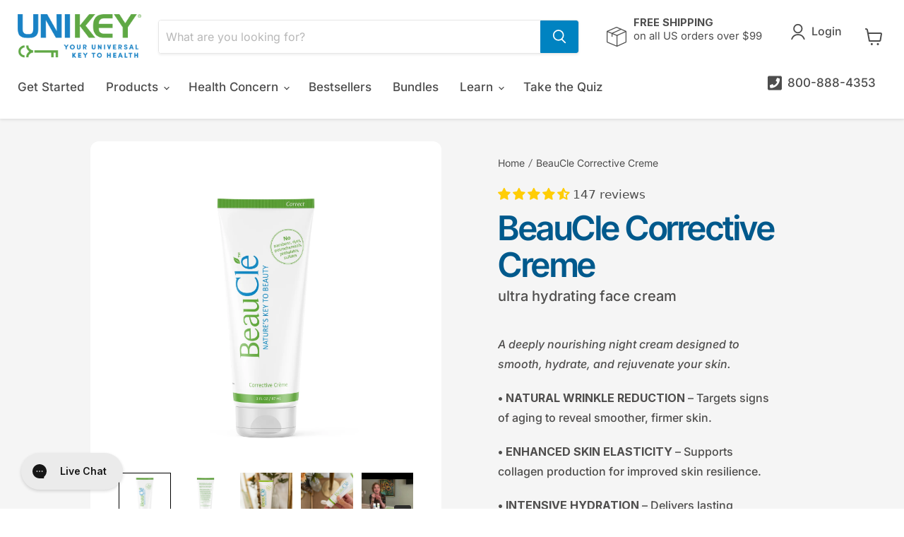

--- FILE ---
content_type: text/css
request_url: https://unikeyhealth.com/cdn/shop/t/126/assets/custom.css?v=170482497491932680821768257475
body_size: 4220
content:
:root{--clr--white: #ffffff;--clr--off-white: #e8eced;--clr--light-grey: #f7f7f7;--clr--medium-grey: #9a9a9a;--clr--text: #4d4d4d;--clr--red: #de0101;--clr--primary-blue: #106f96;--clr--special-blue: #0093cf;--clr--primary-green: #44a800;--clr--special-green: #6fc3b4;--clr--alg-purple: #632b88}html{scroll-behavior:smooth}.rte h1,h1{font-size:2.3625rem;line-height:1.2}.rte h2,h2{font-size:1.75rem;line-height:1.2}.rte h3,h3{font-size:1.5rem;line-height:1.2}.rte h4,h4{font-size:1.25rem;line-height:1.2}.rte h5,h5,.rte h6,h6{font-size:1rem;line-height:1.2}.site-mobile-nav .site-header-actions,.site-navigation-wrapper .site-header-actions{display:flex;align-items:center;justify-content:space-between;max-width:450px}.site-navigation-wrapper .site-header-actions{justify-content:flex-end}.phone-support a{display:flex;align-items:center}.phone-support a svg{width:20px;margin-right:.5rem;display:inline-block}.phone-support a svg path{fill:var(--clr--text)}.page-content.wide{max-width:1200px}.shopify-section:first-child .home-section--content:first-child{margin-top:0}.promo-mosaic--full-width .promo-mosaic--inner{grid-gap:0}.promo-mosaic--full-width .promo-mosaic--inner .promo-block--header{font-size:1.5rem;line-height:1.1}.promo-block--sticker{align-items:center;background-color:var(--clr--red);border-radius:50%;box-shadow:0 6px 12px #00000080;color:var(--clr--white);display:flex;font-weight:700;height:140px;justify-content:center;min-height:100px;min-width:100px;padding:1rem;position:absolute;right:-15px;text-align:center;top:-30px;transform:rotate(23deg);width:140px}@media screen and (min-width: 600px){.promo-block--sticker{top:15px;right:15px}}.collection-list--inner .collection--item span{color:var(--clr--text);font-size:1em}@media screen and (min-width: 1024px){.collection-list--inner{display:flex;justify-content:space-between}.collection-list--inner .collection--item{margin:0;max-width:10%}.collection-list--inner .collection--item:nth-child(n+5){margin-top:0}}.trusticons--section{padding:24px 0;margin-top:4rem}.trusticons--section h2{margin-top:1.25rem}.trusticons--container{max-width:1400px;padding-left:25px;padding-right:25px;margin:0 auto}.trusticons--inner{display:grid;grid-gap:3%;grid-template:auto/1fr 1fr;margin:0 auto;max-width:960px;text-align:center}@media screen and (min-width: 600px){.trusticons--inner{grid-template:auto/1fr 1fr 1fr}}@media screen and (min-width: 992px){.trusticons--inner{align-items:flex-start;display:flex;justify-content:space-between}}.trusticons--item{align-items:center;display:flex;flex-direction:column;justify-content:center;width:100%}.trusticons--item .trusticons--image{margin:0 auto;max-height:75px;max-width:100px}.trusticons--item h3{font-size:1em;font-weight:400}@media screen and (min-width: 992px){.trusticons--img-wrap{align-items:center;display:flex;justify-content:center;min-height:100px}}.highlights-banner__v2 .highlights-banner__align-left{align-items:flex-start;grid-column:1 / 3}.highlights-banner__v2 .highlights-banner__body-text,.highlights-banner__v2 .highlights-banner__span{grid-column:1 / 3}.highlights-banner__v2 .highlights-banner__body-text h3{width:100%}@media screen and (min-width: 860px){.highlights-banner__v2 .highlights-banner__body-text,.highlights-banner__v2 .highlights-banner__body-text h3{text-align:left}.highlights-banner__v2 .highlights-banner__body-text{padding-right:3rem}.highlights-banner__v2 .highlights-banner__align-center{align-items:center;justify-content:center}}.site-page.about-page{margin-bottom:0}.about-page .hero .hero__image img{display:block;margin:0 auto;width:100%}@media only screen and (min-width: 992px){.about-page .hero{display:grid;grid-template:auto/1fr 2fr;align-items:center;grid-gap:10%}}.about-page .hero .hero__content{text-align:left}.about-page__content-grid{background-color:var(--clr--light-grey)}.about-page__content-grid .content-grid{display:grid;grid-template:auto/auto}.about-page__content-grid .content{grid-row:2;line-height:1.5;margin-left:auto;max-width:685px;padding:3rem 10px}.about-page__content-grid .image{grid-row:1;height:100%;width:100%;min-height:200px}@media only screen and (min-width: 992px){.about-page__content-grid .content-grid{grid-template:auto/1fr 1fr}.about-page__content-grid .content-grid .content{align-self:center;grid-row:1;padding-right:4rem}.about-page__content-grid .content-grid .image{min-height:500px}}.about-page__content-wide{font-size:22px;line-height:1.5;padding:3rem}.about-page__content-wide.content--image,.about-page__content-wide.content--text,.about-page__content-wide.content--image h1,.about-page__content-wide.content--image h2,.about-page__content-wide.content--image h3,.about-page__content-wide.content--image h4,.about-page__content-wide.content--image h5,.about-page__content-wide.content--image h6,.about-page__content-wide.content--text h1,.about-page__content-wide.content--text h2,.about-page__content-wide.content--text h3,.about-page__content-wide.content--text h4,.about-page__content-wide.content--text h5,.about-page__content-wide.content--text h6{color:var(--clr--white)}.about-page__content-wide.content--image{background-size:cover;background-position:center;position:relative}.about-page__content-wide.content--image:after{background-color:#000000b3;content:"";height:100%;left:0;position:absolute;top:0;width:100%;z-index:1}.about-page__content-wide.content--image .content{align-items:center;display:flex;justify-content:flex-end;margin:0 auto;max-width:1200px;width:100%}.about-page__content-wide.content--image .content-quote{max-width:400px;position:relative;z-index:2}@media only screen and (min-width: 376px){.about-page__content-wide.content--image{align-items:center;display:flex;min-height:600px}}@media only screen and (min-width: 992px){.about-page__content-wide.content--image:after{display:none}}.about-page__content-wide .author,.about-page__content-wide .author-about{text-align:right}.about-page__content-wide .author{font-family:Roboto Slab,Roboto,Arial,Helvetica,sans-serif;font-size:125%;margin-bottom:0}.about-page__content-wide .author:before{content:"-";margin-right:.5rem}.about-page__content-wide .author-about{font-size:75%;margin-top:0}@media only screen and (min-width: 992px){.about-page__content-wide .content-quote{max-width:400px;margin-left:auto}}.about-page__expert{margin:0 auto;max-width:1200px;padding-left:10px;padding-right:10px;padding-top:3rem}.about-page__expert .image img{display:block;margin:0 auto;max-width:100%}.about-page__expert .content{margin:0 auto;max-width:680px}@media only screen and (min-width: 992px){.about-page__expert{display:grid;grid-template:auto/1fr 1fr}.about-page__expert .content{display:flex;flex-direction:column;grid-column:2;justify-content:center}.about-page__expert .image{grid-column:1;grid-row:1}.about-page__expert .image img{max-width:400px;width:100%}}.cart-subtotal{display:flex;flex-direction:column}@media only screen and (min-width: 376px){.cart-subtotal{align-items:flex-end}}.cart-subtotal>:not(:last-child){margin-bottom:.5rem}@media only screen and (min-width: 376px){.cart-shipping{align-items:center;display:flex;flex-direction:column}}.cart-ordernote{margin-bottom:2rem}@media only screen and (min-width: 376px){.cart-ordernote{align-items:center;display:flex;flex-direction:column;justify-content:center}.cart-ordernote .form-field{width:100%}}@media only screen and (min-width: 376px){.cart-checkout{align-items:center;display:flex;flex-direction:column;justify-content:center}.cart-checkout button{max-width:200px}}@keyframes rotate{0%{transform:rotate(0)}to{transform:rotate(360deg)}}.cart-checkout .button-primary{padding:.75rem 1.125rem}.cart--warning{background:#fcab2c1a;border:1px solid #fcab2c;display:block;font-size:.8em;font-style:italic;margin:0 auto 1rem;max-width:960px;padding:.5rem 2rem}.bogo-heading{align-items:center;border-radius:5px;border:1px dashed;display:flex;font-size:14px;flex-direction:column;margin:2rem auto 0;max-width:700px;justify-content:center;padding:1rem;text-align:center}.bogo-heading h1{margin:1rem 0}.bogo-heading p{margin:0 0 .5rem}.bogo-heading span{color:var(--clr--special-blue);display:block;font-size:2em;font-weight:700;margin-bottom:.5rem}.bogo-heading button{background-color:transparent;border-color:var(--clr--special-blue);border-radius:3px;color:var(--clr--special-blue);cursor:pointer;font-size:.8em;padding:.25rem .5rem}.bogo-heading .bogo-heading__promo-code{align-items:center;display:flex;flex-direction:column;justify-content:center}.bogo-disclaimer{max-width:540px;margin:0 auto;font-size:70%;line-height:1.25}.bogo-promo{align-items:center;display:flex;justify-content:center;padding:2rem;text-align:center}.bogo-promo .promo-product{border:1px dashed var(--clr--medium-grey);border-radius:5px;margin-bottom:2rem;padding:2rem}@media only screen and (min-width: 992px){.bogo-promo .promo-product{margin-bottom:0}.bogo-promo .promo-product:not(:last-child){margin-right:2rem}}.bogo-promo .image{margin-right:1rem}.bogo-promo form{align-items:center;display:flex;justify-content:center;padding:2rem 0 0;width:100%}.bogo-promo form button{align-items:center;display:flex;justify-content:center}.bogo-promo form button svg{width:15px;display:block;margin-right:.5rem}.shipping-countdown{text-align:center;color:var(--clr--special-blue);padding:0 1rem;border:1px dashed}@media screen and (min-width: 992px){.shipping-countdown{text-align:right}}.article--sidebar{max-width:300px}@media screen and (min-width: 1280px){.template-article .mobile-related-products{display:none}}@media screen and (max-width: 1279px){.template-article .desktop-related_products{display:none}}.template-article .related-products span{display:block;font-weight:700;margin:2rem 0 1rem}.template-article .related-products ul{list-style:none;margin:0;padding:0}.template-article .related-products li{align-items:center;display:flex}.template-article .related-products li:not(:last-child){margin-bottom:1rem}.template-article .related-products h3{font-size:1em;margin-top:0}.template-article .related-products img{display:block;margin-right:1rem;max-width:100%}#loader{align-items:center;background-color:#ffffffe6;display:flex;height:100%;justify-content:center;left:0;position:absolute;top:0;width:100%;z-index:100}#loader img{width:75px}#app{max-width:1200px;margin:0 auto;column-count:3;column-gap:2rem}.review{background-position:center;background-repeat:no-repeat;background-size:cover;border-radius:5px;box-shadow:0 3px 9px #0003;display:inline-flex;flex-direction:column;font-size:100%;justify-content:center;margin-bottom:2rem;padding:2rem 2rem 8rem;position:relative;text-decoration:none;width:100%}.review:after{background-color:#ffffffe6;border-radius:5px;content:"";height:100%;left:0;position:absolute;top:0;transition:background .2s;width:100%;z-index:1}.review *{z-index:2}.review .author,.review .testimonial,.review .title{color:var(--clr--text)}.review .title{font-size:1.15em;font-family:Roboto Slab,serif;text-transform:capitalize}.review .testimonial{font-style:italic;line-height:1.5}.review .author{font-size:1.15em}.review .author:before{content:"\2013  "}.review .rating{display:flex;justify-content:center;margin-top:.5rem}.review .rating img{display:inline-block;width:15px}.review .rating img:not(:last-child){margin-right:.5rem}.review p.product-name{background-color:#fff;border-radius:0 0 5px 5px;bottom:0;color:var(--clr--special-blue);color:var(--clr--text);font-size:1.25em;font-size:100%;font-weight:700;left:0;margin:0;padding:1rem;position:absolute;right:0;text-align:center}.review .title,.review p:not(.product-name){transition:opacity .2s}.review:hover .title,.review:hover p:not(.product-name){opacity:0}.review:hover:after{background-color:#0000}@media screen and (max-width: 991px){#app{column-count:2}}@media screen and (max-width: 767px){#app{align-items:center;column-count:auto;column-gap:0;display:flex;flex-direction:column;justify-content:center}}.productgrid--masthead{grid-area:unset}.productgrid--utils{background-color:transparent}nav.productgrid--utils{border:1px solid var(--clr--off-white)}#shopify-product-reviews,.account-address,.article--excerpt-wrapper,.cart-item,.featured-product--container .featured-product--inner,.menulist--inner,.productitem,.pxs-map-card,.pxs-map-section-layout-x-outside-left .pxs-map-card-wrapper,.pxs-map-section-layout-x-outside-right .pxs-map-card-wrapper,.pxs-map-wrapper,.twitter--inner .flickity-slider,.twitter--inner:not(.flickity-enabled){box-shadow:none;border:none}.productitem{transition:box-shadow .3s}.productitem:hover{box-shadow:0 3px 6px #00000026}.productitem--image{overflow:visible}.productitem .productitem--image img{transition:transform .2s ease-in-out}.productitem:hover .productitem--image img{transform:scale(1.05)}.productitem__badge.productitem__badge--soldout+img{filter:grayscale(1)}.productitem--tagline{display:block;width:100%;text-align:center;font-size:13px}.productitem--title{text-align:center;font-size:1.2em;font-weight:700}.productitem--price{text-align:center}.productitem--image img{transition:transform .15s ease-in-out}.productitem--ratings img{display:block;max-width:150px;margin:0 auto;margin-top:.625rem;width:100%}.doorbuster-block{margin-top:2rem}.doorbuster-block img{display:block;width:100%}.doorbuster-block .db-title{margin-bottom:1rem;text-align:center}.doorbuster-block .db-title h2{margin:0 0 .5rem}.doorbuster-block .db-title .countdown{font-weight:700}@media screen and (min-width: 600px){.doorbuster-block{text-align:left}}@media screen and (min-width: 1024px){.collection--featured-products .collection--featured-products-wrapper{display:flex;justify-content:space-between}}.collection--featured-products .collection--featured-product{align-items:center;border-radius:5px;color:var(--clr--white);display:flex;padding:.75rem .5rem;text-decoration:none}.collection--featured-products .collection--featured-product h3{margin:.5rem 0 0}.collection--featured-products .collection--featured-product:nth-of-type(odd){background:linear-gradient(var(--clr--primary-green),#60aa44)}.collection--featured-products .collection--featured-product:nth-of-type(2n){background:linear-gradient(var(--clr--primary-blue),#0193d0)}.collection--featured-products .collection--featured-product:not(:last-child){margin-bottom:1rem}@media screen and (min-width: 1024px){.collection--featured-products .collection--featured-product{height:100%;width:48%}}.product--container{max-width:1200px;margin:0 auto 6rem}.recharge-controls{display:flex;justify-content:center}.recharge-controls p{margin:.5rem}.recharge-controls p a{color:var(--clr--primary-blue);font-size:.9em;text-decoration:none}.tabs a{cursor:pointer}.product-tab{display:none}.product-tab.active{display:block}.product--bundle-discount{border-radius:3px;border:1px solid #d1d1d1;margin-top:1rem;padding:2rem 1rem;text-align:center}.product--bundle-discount h3{color:var(--clr--primary-blue);margin-top:0}.product--bundle-discount p{margin-bottom:0}.product--bundle-discount span{color:var(--clr--red);font-weight:700}.product-form--atc .product-form--atc-qty{width:100%;margin-bottom:1rem}.product-form--atc-button{display:block;width:100%;margin:0}div.rc_popup{font-size:80%;padding-top:1rem!important}div.rc_popup__block{bottom:150%;top:initial!important}div.rc_popup__block:before{top:initial!important;bottom:-20px;transform:rotate(180deg)}.trust-icons ul{display:flex;justify-content:space-between;list-style:none;padding:0}.trust-icons li{align-items:center;display:flex;flex-direction:column;font-size:10px;line-height:1.25;max-width:30%;text-align:center}.trust-icons svg{max-width:25px}@media screen and (min-width: 1024px){.product-form--alt{background-color:#4d4d4d0d;border:1px solid rgba(77,77,77,.22);padding:1rem}#trust_badges_small{display:flex;justify-content:space-between;width:100%}#trust_badges_small img{height:auto;max-width:16%;width:100%}#trust_badges_small img:not(:last-child){margin-right:1%}}.ask-a-question{display:block;margin-bottom:1rem}.klaviyo-bis-trigger{width:100%!important}.template-product .saso-notification{display:none!important}#rc_radio_options{font-size:12px}@media screen and (min-width: 992px){.product-landing-page #rc_radio_options{display:flex}.rc_block:not(:last-of-type){margin-right:1rem}}.rc_block__type__autodeliver,.rc_block__type__onetime{border-radius:5px;position:relative;text-align:center}.rc_block__type__onetime{margin-bottom:.25rem!important}.rc_radio{visibility:hidden;position:absolute}.rc_block__type__autodeliver:not(.rc_block__type--active),.rc_block__type__onetime:not(.rc_block__type--active){background-color:var(--clr--white);border:1px solid var(--clr--off-white)}.rc_block__type__autodeliver span.rc_price,.rc_block__type__onetime span.rc_price{display:block;line-height:1}.rc_block__type--active:before{content:url(/cdn/shop/files/icon-rc-active-check.png?v=1631554906);position:absolute;top:-10px;left:0;right:0}.rc_price{font-size:24px}div#rc_container{margin-bottom:0}#rc_container span.rc_price{font-size:24px}div.rc_popup{align-items:center;display:flex!important;justify-content:flex-end;white-space:normal!important;text-align:center}.rc_popup__block__footer{display:none}.product-landing-page .product-form--atc{align-items:center;display:flex;justify-content:center;margin-top:0}.product-landing-page .product-form--atc-qty{margin-bottom:0;margin-right:.5rem;max-width:25%}.product-landing-page #rc_radio_options{align-items:center;display:flex;font-size:clamp(10px,2.5vw,12px);justify-content:space-between}.product-landing-page .rc_block__type__onetime{margin-right:.25rem!important;margin-bottom:0!important}.product-landing-page .rc_block__type{min-height:100px;display:flex;flex-direction:column;align-items:center;justify-content:center}@media screen and (min-width: 720px){.rc_block,.rc_block__type__autodeliver{width:49.5%}}.accordion .accordion--title{cursor:pointer}.accordion .accordion--body{max-height:0;overflow:hidden;transition:max-height .6s ease-in-out}.accordion.active .accordion--body{max-height:1000px}.product-landing-page section{margin-bottom:4rem}.product-landing-page h2{padding-bottom:1rem;position:relative;text-align:center}.product-landing-page h2:after{background-color:var(--clr--special-green);bottom:0;content:"";height:1px;left:0;margin:auto;position:absolute;right:0;width:75px}.product-landing-page [class*=bg--]{padding:3rem 0}.product-landing-page [class*=bg--] h2{margin-top:0}.product-landing-page .bg--lightgrey{background-color:var(--clr--light-grey)}.product-landing-page .bg--green{background-color:var(--clr--special-green);color:var(--clr--white)}.product-landing-page .bg--green h2{color:var(--clr--white)}.product-landing-page .bg--green h2:after{background-color:var(--clr--white)}.product-landing-page__container{margin:0 auto;max-width:1400px;padding-left:25px;padding-right:25px}.product-landing-page__container.fullwidth{max-width:none;padding:0}.product-landing-page__container.flush-top{margin-top:0}.product-landing-page__container.flush-bottom{margin-bottom:0}@media screen and (min-width: 720px){.product--outer.product-landing-page{display:block}}.product-landing-page .product-landing-page__product-details .product-pricing{justify-content:center;margin-bottom:1rem}.product-landing-page .product-landing-page__product-details .product-pricing .price--main{font-weight:700}.product-landing-page .product-landing-page__product-details .form-field .form-field-title{font-size:10px;top:.5rem}.product-landing-page .product-landing-page__product-details .saso-table{display:none}@media screen and (min-width: 720px){.product-landing-page .product-landing-page__product-details .product-landing-page__product-details-grid{align-items:center;display:grid;grid-template-columns:1fr 1fr;margin:0 auto;max-width:960px}.product-landing-page .product-landing-page__product-details .product-gallery,.product-landing-page .product-landing-page__product-details .product-main{width:100%;height:100%}.product-landing-page .product-landing-page__product-details .product-main{max-width:500px}}.product-landing-page .product-header{margin-bottom:2rem}.stamped-mini-reviews{max-width:150px;margin-left:-15px}.product-landing-page .product-header img.product-rating--small{max-width:150px;width:100%}.product-landing-page .per_serving p{font-size:.8rem;margin:.25rem 0}.product-landing-page .product-flyer{display:flex;justify-content:center}.product-landing-page .product-landing-page__trust-icons ul{display:flex;justify-content:space-between;list-style:none;padding:0}.product-landing-page .product-landing-page__trust-icons ul li{align-items:center;display:flex;flex-direction:column;font-size:.8em;justify-content:space-between;margin:0;padding:0;text-align:center}.product-landing-page .product-landing-page__trust-icons ul li svg{max-width:25px}.product-landing-page .product-landing-page__content{margin-bottom:0}.product-landing-page .product-landing-page__content li,.product-landing-page .product-landing-page__content p{line-height:1.5}@media screen and (max-width: 991px){.product-landing-page .product-landing-page__content .content{background-color:var(--clr--white);border:1px solid var(--clr--light-grey);border-bottom:0;padding-left:1rem;padding-right:1rem}.product-landing-page .product-landing-page__content .content:first-child{border-radius:3px 3px 0 0}.product-landing-page .product-landing-page__content .content:last-child{border-bottom:1px solid var(--clr--light-grey);border-radius:0 0 3px 3px}.product-landing-page .product-landing-page__content .content ul{padding-left:1rem;margin:0}.product-landing-page .product-landing-page__content .content--title{position:relative}.product-landing-page .product-landing-page__content .content--title:after{border-radius:2px;border:solid var(--clr--text);border-width:2px 2px 0 0;bottom:0;content:"";display:block;height:10px;margin:auto;position:absolute;right:0;top:0;transform:rotate(315deg);transition:transform .3s ease-in-out;width:10px}.product-landing-page .product-landing-page__content .content--body>:last-child{padding-bottom:1rem}.product-landing-page .product-landing-page__content .content.active .content--title:after{transform:rotate(135deg)}}@media screen and (min-width: 992px){.product-landing-page .product-landing-page__content .product-landing-page__container{max-width:960px}.product-landing-page .product-landing-page__content .product-landing-page__content-grid{display:grid;grid-template-columns:1fr 1fr;grid-column-gap:5%}}.product-landing-page .product-landing-page__fullwidth-content{padding:2rem 0}.product-landing-page .product-landing-page__fullwidth-content.text--light{color:var(--clr--white)}.product-landing-page .product-landing-page__fullwidth-content .product-landing-page__container{max-width:960px}.product-landing-page .product-landing-page__as-seen-in h2{grid-column:.3333333333}.product-landing-page .product-landing-page__as-seen-in img{display:block;max-width:100px}@media screen and (min-width: 768px){.product-landing-page .product-landing-page__as-seen-in img{max-width:100%}}.product-landing-page .product-landing-page__as-seen-in .product-landing-page__as-seen-in-grid{align-items:center;display:grid;grid-auto-rows:minmax(75px,auto);grid-template:minmax(75px,auto) / 1fr 1fr;justify-items:center;margin:0 auto;max-width:500px}@media screen and (min-width: 720px){.product-landing-page .product-landing-page__as-seen-in img{max-width:150px;width:100%}}@media screen and (min-width: 992px){.product-landing-page .product-landing-page__ingredients .ingredients-grid{align-items:center;display:grid;grid-auto-rows:minmax(250px,auto);grid-gap:3%;justify-items:center;margin-bottom:2rem}.product-landing-page .product-landing-page__ingredients .ingredients-grid.ingredients-grid--1{grid-template:minmax(250px,auto) / repeat(6,1fr)}.product-landing-page .product-landing-page__ingredients .ingredients-grid.ingredients-grid--1 .ingredient{grid-column:.3333333333}.product-landing-page .product-landing-page__ingredients .ingredients-grid.ingredients-grid--2{grid-template:minmax(250px,auto) / repeat(6,1fr)}.product-landing-page .product-landing-page__ingredients .ingredients-grid.ingredients-grid--2 .ingredient{grid-column:span 3}.product-landing-page .product-landing-page__ingredients .ingredients-grid.ingredients-grid--3{grid-template:minmax(250px,auto) / repeat(6,1fr)}.product-landing-page .product-landing-page__ingredients .ingredients-grid.ingredients-grid--3 .ingredient{grid-column:span 2}.product-landing-page .product-landing-page__ingredients .ingredients-grid.ingredients-grid--4{grid-template:minmax(250px,auto) / repeat(6,1fr)}.product-landing-page .product-landing-page__ingredients .ingredients-grid.ingredients-grid--4 .ingredient{grid-column:span 3}.product-landing-page .product-landing-page__ingredients .ingredients-grid.ingredients-grid--5{grid-template:minmax(250px,auto) / repeat(6,1fr)}.product-landing-page .product-landing-page__ingredients .ingredients-grid.ingredients-grid--5 .ingredient{grid-column:span 2}.product-landing-page .product-landing-page__ingredients .ingredients-grid.ingredients-grid--5 .ingredient:nth-of-type(n+4){grid-column:span 3}.product-landing-page .product-landing-page__ingredients .ingredients-grid.ingredients-grid--6{grid-template:minmax(250px,auto) / repeat(6,1fr)}.product-landing-page .product-landing-page__ingredients .ingredients-grid.ingredients-grid--6 .ingredient{grid-column:span 2}}.product-landing-page .product-landing-page__ingredients .ingredient{border-radius:11px;box-shadow:0 3px 6px #00000026;color:var(--clr--text);height:100%;margin-bottom:2rem;padding:1.5rem 5rem 3rem 1.5rem;width:100%}.product-landing-page .product-landing-page__ingredients .ingredients-full-list{background-color:var(--clr--white);color:var(--clr--text);border-radius:3px;box-shadow:0 3px 6px #00000026;padding:25px}.product-landing-page .product-landing-page__ingredients .ingredients-full-list .ingredients-full-title{cursor:pointer;font-family:Montserrat,Helvetica,Arial,sans-serif;font-weight:700;text-align:center;color:var(--clr--primary-green)}.product-landing-page .product-landing-page__ingredients .ingredients-full-list .ingredients-full-title:before{content:"+";margin-right:.25em}.product-landing-page .ambassador-margin{margin-top:-7rem}@media screen and (min-width: 500px){.product-landing-page .ambassador-margin{margin-top:4rem}}.product-landing-page .product-landing-page__ambassador .ambassador-header{padding-left:25px;padding-right:25px}.product-landing-page .product-landing-page__ambassador .ambassador-header img{display:block;width:100%;max-width:650px;margin:0 auto}.product-landing-page .product-landing-page__ambassador .ambassador-body{background-color:var(--clr--alg-purple);border-radius:18px;color:var(--clr--white);margin:0 auto 2rem;max-width:960px;padding:25px;position:relative}.product-landing-page .product-landing-page__ambassador .ambassador-body:after{content:'"';font-family:cursive;font-size:124px;left:0;opacity:.1;position:absolute;top:0}@media screen and (min-width: 768px){.product-landing-page .product-landing-page__ambassador .ambassador-body{padding:3rem}.product-landing-page .product-landing-page__ambassador .ambassador-body:after{font-family:cursive;font-size:1000%}}.product-landing-page .product-landing-page__ambassador .alg-signature{font-family:Roboto Slab,Roboto,Helvetica,Arial,sans-serif}.product-landing-page .product-landing-page__scientific-references{align-items:center;display:flex;flex-direction:column;justify-content:center;padding:0 25px;width:100%}.product-landing-page .product-landing-page__scientific-references span{color:var(--clr--special-blue);cursor:pointer;display:inline-block;text-decoration:none}.product-landing-page .product-landing-page__scientific-references span:before{content:"+";margin-right:.5rem}.product-landing-page .product-landing-page__testimonials{margin-bottom:0}@media screen and (min-width: 700px){.product-landing-page .stamped-wall-photos-wrapper{display:grid;grid-template-columns:repeat(2,1fr);grid-gap:1rem}}@media screen and (min-width: 900px){.product-landing-page .stamped-wall-photos-wrapper{grid-template-columns:repeat(4,1fr)}}.product-landing-page .product-landing-page__usage{margin:0 auto;padding:3rem 25px}.product-landing-page .product-landing-page__usage .product-landing-page__container{max-width:830px}.product-landing-page .product-landing-page__usage a:not([class*=button]){color:var(--clr--white);font-weight:700}.product-landing-page .product-landing-page__faqs{padding-top:3rem;padding-bottom:3rem}.product-landing-page .product-landing-page__faqs .product-landing-page__container{max-width:830px}.product-landing-page .product-landing-page__faqs .product-landing-page__faq:not(:last-child){border-bottom:1px solid var(--clr--light-grey)}.product-landing-page .product-landing-page__faqs .product-landing-page__faq.active .product-landing-page__faq-title:after{transform:rotate(135deg)}.product-landing-page .product-landing-page__faqs .product-landing-page__faq .product-landing-page__faq-title{padding:1rem;position:relative;transition:background-color .5s}.product-landing-page .product-landing-page__faqs .product-landing-page__faq .product-landing-page__faq-title:after{border-radius:2px;border:solid var(--clr--text);border-width:2px 2px 0 0;bottom:0;content:"";display:block;height:10px;margin:auto;position:absolute;right:1rem;top:0;transform:rotate(315deg);transition:transform .3s ease-in-out;width:10px}.product-landing-page .product-landing-page__faqs .product-landing-page__faq .product-landing-page__faq-title:hover{background-color:var(--clr--light-grey)}.product-landing-page .product-landing-page__faqs .product-landing-page__faq .product-landing-page__faq-title h3{font-size:1em;margin:0}.product-landing-page .product-landing-page__faqs .product-landing-page__faq .product-landing-page__faq-body{padding:0 1rem}.refer-a-friend-link{background-color:var(--clr--primary-green);border-radius:5px 5px 0 0;bottom:0;color:var(--clr--white);font-weight:700;padding:1rem 3rem;position:fixed;right:6rem;text-decoration:none}.doorbusters--container{max-width:1400px;margin:0 auto 2rem}.doorbusters--container a{display:flex;align-items:center;justify-content:center;width:100%}.doorbusters--container img{display:block;width:100%;max-width:100%}
/*# sourceMappingURL=/cdn/shop/t/126/assets/custom.css.map?v=170482497491932680821768257475 */


--- FILE ---
content_type: text/javascript; charset=utf-8
request_url: https://unikeyhealth.com/products/beaucle-purifying-cleanser.js
body_size: 2528
content:
{"id":11474538964,"title":"BeauCle Purifying Cleanser","handle":"beaucle-purifying-cleanser","description":"\u003ch2\u003eNatural Beauty: Pure \u0026amp; Simple\u003c\/h2\u003e\n\u003cp\u003eDeep clean and detoxify pores while washing away impurities with a soap-free formula.\u003c\/p\u003e\n\u003cp\u003eThe BeauCle skin purifying face and body wash gently supports natural cell turnover while actively renewing the skin's surface and re-establishing its protective acid mantle.\u003c\/p\u003e\n\u003cp\u003eFor enhanced anti-aging benefits, oil-soluble vitamin C supports added collagen synthesis and UV protection.\u003c\/p\u003e\n\u003ch4\u003e\u003cstrong\u003eSignature BeauCle Ingredients:\u003c\/strong\u003e\u003c\/h4\u003e\n\u003cul\u003e\n\u003cli\u003e\n\u003cstrong\u003eCamelina Sativa Seed Oil\u003c\/strong\u003e is a rich source of vitamin E and omega-3s to improve elasticity, moisturize and rejuvenate the skin.\u003c\/li\u003e\n\u003cli\u003e\n\u003cstrong\u003eCentipeda Cunninghamii Extract\u003c\/strong\u003e has been used for centuries by the Aborigines in Australia for its anti-inflammatory, anti-fungal and anti-bacterial properties. Studies have found it therapeutic for many skin disorders.\u003c\/li\u003e\n\u003cli\u003e\n\u003cstrong\u003eSea Buckthorn\u003c\/strong\u003e contains more than 60 antioxidants and rare omega-7 known for its ability to support collagen production.\u003c\/li\u003e\n\u003cli\u003e\n\u003cstrong\u003eOat Beta Glucan\u003c\/strong\u003e calms inflammation and irritation, plus supports collagen production to reduce fine lines and wrinkles.\u003c\/li\u003e\n\u003cli\u003e\n\u003cstrong\u003eProbiotic Complex \u003c\/strong\u003e\u003cem\u003e(alpha glucan oligosaccharides)\u003c\/em\u003e restores skin's ideal 5.5 pH and protects against common irritants.\u003c\/li\u003e\n\u003cli\u003ePlus, healing \u003cstrong\u003ealoe\u003c\/strong\u003e, soothing\u003cstrong\u003e cucumber\u003c\/strong\u003e and firming\u003cstrong\u003e jojoba oil.\u003cbr\u003e \u003c\/strong\u003e\n\u003c\/li\u003e\n\u003c\/ul\u003e\n\u003ch4\u003e\u003cstrong\u003eBeauCle's Commitment to Purity\u003c\/strong\u003e\u003c\/h4\u003e\n\u003cp\u003eThe skin is your body's largest organ--what you put on your body matters as much as what you put in your body. We pledge to always provide complete disclosure of our ingredients.\u003c\/p\u003e\n\u003cp\u003eOur skin care products are formulated in accordance with the Environmental Working Group's \u003cstrong\u003e\u003ca http:=\"\" www=\"\" ewg=\"\" org=\"\" skindeep=\"\"\u003eSkin Deep Cosmetic Database and the Whole Foods Market Premium Body Care Standards. \u003c\/a\u003e\u003c\/strong\u003e\u003c\/p\u003e\n\u003cp\u003eNot tested on animals. Non-comedeogenic and hypo-allergenic. BPA-Free packaging.\u003c\/p\u003e\n\u003ch4\u003e\u003cstrong\u003eBeauCle Products Contain No:\u003c\/strong\u003e\u003c\/h4\u003e\n\u003cul class=\"\" prod_desc-bullets=\"\"\u003e\n\u003cli\u003eMineral Oil\u003c\/li\u003e\n\u003cli\u003eParabens\u003c\/li\u003e\n\u003cli\u003eDyes\u003c\/li\u003e\n\u003cli\u003eGluten\u003c\/li\u003e\n\u003cli\u003ePetrochemicals\u003c\/li\u003e\n\u003cli\u003ePhthalates\u003c\/li\u003e\n\u003cli\u003eSulfates\u003c\/li\u003e\n\u003cli\u003eSynthetic Fragrances\u003c\/li\u003e\n\u003c\/ul\u003e\n\u003cp\u003eFull ingredient list:\u003c\/p\u003e\n\u003cp\u003eWater, Sodium Cocoyl Glutamate, Cocamidopropyl Betaine, Glycerin, Sodium Cocoyl Isethionate, Silk Amino Acids, Alpha Glucan Oligosaccharide, Oat Beta Glucan, Xylitylglucoside, Anhydroxylitol, Xylitol, Certified Organic Aloe Barbadensis Leaf Juice, Calendula Officinalis Flower Extract, Hamamelis Virginiana (Witch Hazel) Extract, Cucumis Sativus (Cucumber) Fruit Extract, Camellia Sinensis (White Tea) Leaf Extract, Citrus Nobilis (Mandarin Orange) Peel Aromatic Extract, Camellia Sinensis (Green Tea) Leaf Extract, Emblica Officinalis (Amla) Fruit Extract, Centipeda Cunninghamii Extract, Vanilla Planifolia Fruit Aromatic Extract, Camelina Sativa Seed Oil, Simmondsia Chinensis (Jojoba) Seed Oil, Prunus Armeniaca (Apricot) Kernel Oil, Hippophae Rhamnoides (Sea buckthorn) Oil, Allantoin, Polyquaternium-39, Methyl Hydroxyethylcellulose, Benzyl Alcohol, Dehydroacetic Acid, Phenoxyethanol and Ethylhexylglycerin\u003c\/p\u003e\n\u003ch5\u003e\u003c\/h5\u003e","published_at":"2023-06-23T13:47:49-07:00","created_at":"2017-08-23T07:02:24-07:00","vendor":"Uni Key Health Systems, Inc","type":"Skin Care","tags":["All Products","Beauty","bundle-available","Els PW 6518","Health Concern_Anti-Aging \u0026 Beauty","Health Concern_Skin Care","Product Type_All Products","Product Type_Anti-Aging \u0026 Beauty","Skin Care"],"price":2585,"price_min":2585,"price_max":2585,"available":true,"price_varies":false,"compare_at_price":3041,"compare_at_price_min":3041,"compare_at_price_max":3041,"compare_at_price_varies":false,"variants":[{"id":48926012372,"title":"Default Title","option1":"Default Title","option2":null,"option3":null,"sku":"3105","requires_shipping":true,"taxable":true,"featured_image":null,"available":true,"name":"BeauCle Purifying Cleanser","public_title":null,"options":["Default Title"],"price":2585,"weight":292,"compare_at_price":3041,"inventory_management":"shopify","barcode":"804225122017","quantity_rule":{"min":1,"max":null,"increment":1},"quantity_price_breaks":[],"requires_selling_plan":false,"selling_plan_allocations":[{"price_adjustments":[{"position":1,"price":2327}],"price":2327,"compare_at_price":2585,"per_delivery_price":2327,"selling_plan_id":1737293858,"selling_plan_group_id":"e6c30b2e8acfdc9a410f3f77ddd90c82629af4ca"},{"price_adjustments":[{"position":1,"price":2327}],"price":2327,"compare_at_price":2585,"per_delivery_price":2327,"selling_plan_id":1737031714,"selling_plan_group_id":"a01f8d68cb1d0f8474400742ad1823a080cf4787"},{"price_adjustments":[{"position":1,"price":2327}],"price":2327,"compare_at_price":2585,"per_delivery_price":2327,"selling_plan_id":1737195554,"selling_plan_group_id":"de25996fb3334234ba3f48568b655bb1cd2e1e9d"}]}],"images":["\/\/cdn.shopify.com\/s\/files\/1\/2204\/0205\/products\/BeauClePurifyingCleanser.png?v=1598894525"],"featured_image":"\/\/cdn.shopify.com\/s\/files\/1\/2204\/0205\/products\/BeauClePurifyingCleanser.png?v=1598894525","options":[{"name":"Title","position":1,"values":["Default Title"]}],"url":"\/products\/beaucle-purifying-cleanser","media":[{"alt":"An 8 oz. bottle of BeauCle Skin Purifying Face and Body Wash that is a purifying cleanser.","id":7273340076066,"position":1,"preview_image":{"aspect_ratio":1.0,"height":1280,"width":1280,"src":"https:\/\/cdn.shopify.com\/s\/files\/1\/2204\/0205\/products\/BeauClePurifyingCleanser.png?v=1598894525"},"aspect_ratio":1.0,"height":1280,"media_type":"image","src":"https:\/\/cdn.shopify.com\/s\/files\/1\/2204\/0205\/products\/BeauClePurifyingCleanser.png?v=1598894525","width":1280},{"alt":null,"id":7273339486242,"position":2,"preview_image":{"aspect_ratio":1.333,"height":360,"width":480,"src":"https:\/\/cdn.shopify.com\/s\/files\/1\/2204\/0205\/products\/hqdefault_d5ba1252-8acc-4058-8611-114296229f20.jpg?v=1598894501"},"aspect_ratio":1.778,"external_id":"QtzdLXLPVzI","host":"youtube","media_type":"external_video"}],"requires_selling_plan":false,"selling_plan_groups":[{"id":"e6c30b2e8acfdc9a410f3f77ddd90c82629af4ca","name":"Every 30 days","options":[{"name":"Recharge Plan ID","position":1,"values":["3389325"]},{"name":"Order Frequency and Unit","position":2,"values":["30-day"]}],"selling_plans":[{"id":1737293858,"name":"Every 30 days","description":null,"options":[{"name":"Recharge Plan ID","position":1,"value":"3389325"},{"name":"Order Frequency and Unit","position":2,"value":"30-day"}],"recurring_deliveries":true,"price_adjustments":[{"order_count":null,"position":1,"value_type":"percentage","value":10}]}],"app_id":"294517"},{"id":"a01f8d68cb1d0f8474400742ad1823a080cf4787","name":"Every 60 days","options":[{"name":"Recharge Plan ID","position":1,"values":["3389327"]},{"name":"Order Frequency and Unit","position":2,"values":["60-day"]}],"selling_plans":[{"id":1737031714,"name":"Every 60 days","description":null,"options":[{"name":"Recharge Plan ID","position":1,"value":"3389327"},{"name":"Order Frequency and Unit","position":2,"value":"60-day"}],"recurring_deliveries":true,"price_adjustments":[{"order_count":null,"position":1,"value_type":"percentage","value":10}]}],"app_id":"294517"},{"id":"de25996fb3334234ba3f48568b655bb1cd2e1e9d","name":"Every 90 days","options":[{"name":"Recharge Plan ID","position":1,"values":["11150294"]},{"name":"Order Frequency and Unit","position":2,"values":["90-day"]}],"selling_plans":[{"id":1737195554,"name":"Every 90 days","description":null,"options":[{"name":"Recharge Plan ID","position":1,"value":"11150294"},{"name":"Order Frequency and Unit","position":2,"value":"90-day"}],"recurring_deliveries":true,"price_adjustments":[{"order_count":null,"position":1,"value_type":"percentage","value":10}]}],"app_id":"294517"}]}

--- FILE ---
content_type: application/javascript; charset=utf-8
request_url: https://searchanise-ef84.kxcdn.com/preload_data.2e4R2n2h4c.js
body_size: 11991
content:
window.Searchanise.preloadedSuggestions=['fat flush','vitamin d','radical metabolizer','ultra h-3','radical metabolism','fat flush kit','mag key','protein powder','weight loss','body protein','weight loss formula','parasite cleanse','water filter','ultra h3','whey protein','ultra h-3 plus','sunflower lecithin','products with','flora key','ultra h3 plus','vitamin b','daily greens','fish oil','vitamin e','smoothie shakedown','liver lovin','immune formula','digestive enzymes','whey protein powder','vitamin c','milk thistle','vitamin d3','super epa','fat flush weight loss formula','adrenal formula','b complex','female multiple','verma plus','vit c','super gi cleanse','new fat flush plan','vitamin a','fatty liver','black currant seed oil','multi vitamin','flaxseed oil','hair loss','fat flush plan','yc cleanse','vitality c','y-c cleanse','flax oil','collagen powder','b vitamins','shower filter','ox bile','beau cle','water filters','time c','skin care','black seed oil','liver detox','gi cleanse','para key','liver cleanse','fat flush kit with smoothie','purity coffee','evening primrose oil','colon cleanse','osteo key','hormone test','vitamin k','ultra h-3 plus effects','manage subscriptions','blood pressure','gall bladder','fat flush book','chia seeds','hair analysis','male multiple','amino acids','saw palmetto','flax seed','thyro key','radical longevity','alpha lipoic acid','vit d','prostate formula','eye health','digesta key','cla soft gel','ultra h 3','bone health','calcium magnesium and zinc','stevia plus','vitamin b complex','zinc supplement','pea protein','gi testing','berberine supplement','fat flush body protein','unikey health bile builder','pea and rice protein powder','parasite test','flax seed oil','health bile builder','dandelion root','kidney health','acid reflux','chocolate whey protein','discount code','evening primrose','super gi','blood sugar','protien powder','my colon cleansing kit','lithium supplements','candida cleanse','liver lovin formula','mag key magnesium','ultra h','thyroid support','leaky gut','bile salts','probiotics and prebiotic','sunflower lecithin powder','sleep aid','radical metabolize','advanced daily multivitamin','brain health','l carnitine','heart health','vitamin c powder','calcium plus','track order','magnesium complex','green tea','black seed','potassium supplement','lower cholesterol','gut health','co q 10','the new fat flush plan','colon cleansing kit','hot flashes','fat flush supplements','verma key','omega 3 vitamins','soy lecithin','digestive enzyme','radical met','bone broth','bike builder','african mango','wormwood and black walnut','high cholesterol','fat flush soup recipe','radical metabolism or cla 1000','returns information','water filtration','radical metabolism bundle','menopause support','fat flush multivitamin','black currant','uni key cla-1000','fat flush gla 90','fat flush protein','calcium and vitamin d3','liver support','cran water','magnesium glycinate','y & c cleanse','all books','fat flush books','testing gut','liver loving formula','adrenal support','fat flush multi vitamin','flora key probiotic','daily greens formula','b vitamin','radical metabolism book','ann louise gittleman','fast detox diet kit','iron supplement','psyllium husk','heavy metal detox','ann louise','my order','parasite cl','womens multi vitamins','l glutathione','hair growth','joint pain','belly fat','black friday','fat flush plan book','hydrochloric acid','corrective creme','shipping times','collagen supplements','pancreatic enzymes','parasite kit','vitamin d3 with k','high blood pressure','fat flush soup','broccoli oil','cla 1000 mg','y c cleanse','protein shake','salivary hormone test','liver health','fat flush whey','male multiple vitamin','collagen protein','gallbladder support','fat flush weight loss','face cream','detox soup','no gallbladder','zinc selenium','dim supplement','black walnut','mineral key','dr rath','zinc p','uni key','choline supplements','chromium polynicotinate','fat flush whey protein','kidneys support','gla vs cla','collagen peptides','thyroid key','uni key beaucle corrective creme','chocolate protein powder','vitamin d3 with k2','gi panel','candida overgrowth','cortisol support','smoothie shakedown guide','daily vitamin','2 week smoothie shakedown','multi vitamins','l lysine','colon cleansing','zinc with quercetin','fat loss','beaucle cleanser','vitamin d with k','dieters multi','black currant oil','fat flush gla-90','returns and shipping','para-key and verma-plus','smoothie recipes','gluten free','fish oil softgel','female multiple iron free','alpha acid','ultra h 3 plus','primrose oil','all products','african mango seed extract','selenium supplement','radical recipes','digest a key','help for hair loss','fat flush reboot','hormone balance','hot times','colloidal silver','omega fish oil','fast detox kit','fat flush bundle','brown fat','manage subscription','testosterone for women','y cleanse','kidney support','hemp seed','h-3 plus','vanilla whey protein','multiple vitamin','immune support','l-carnitine tartrate','joint health','protein powders','cranberry water','saliva test','conjugated linoleic acid','free shipping','pancreas support','expanded gi panel','unikey cla-1000','para pack','folic acid','hcl with ox bile','g i cleanse','progesterone cream','liquid vitamins','quick start','water filter replacement','h pylori','anti aging','tissue mineral analysis','alpha lipoic acid supplement','cal mag','customer service','yeast infection','detox soup recipe','green powder','age spots','sign in','subscribe and save','fat fl','beaucle bundle','bath filter','manage prescription','flora-key powder','wild yam','gut flush plan','appetite suppressant','estrogen dominance','fat flush whey protein powder','greens powder','progesta key','digest key','ultra h-3plus','cholesterol reducing','stevia sweetener','unikey health bile builder choline','adrenal stress panel','copper plus','brain fog','gi test','advanced daily','liver loving','seed oil','prostate health','brain supplement','probiotic and prebiotic','memory loss','collagen 4 powder','amino acid','black currant seed','vitamin e plus','glutathione mitochondria','root tea','whey powder','iron free fat flush kit','super greens','thyroid health','2-week smoothie shakedown bundle','fat flush vitamins','detox kit','30-day parasite cleanse','flax seeds','buffered vitamin c','lymph supplements','omega 3 fatty acid','kidney help','raspberry ketones','beet root','eye support','joint support','radical bundle','vaginal dryness','inner balance','ingredients in ultra h3 plus','the new fat flush plan book','parasite bundle','fat flush for life','amino acid supplement','turmeric supplements','gi diagnostic testing','radical longevity book','pantothenic acid','female multiple iron and copper-free','daily multivitamin','dry skin','ultra fast fat flush','lithium or','vitamin k2','vit k','build your own bundle','organic coffee','radical metab','under counter ultra ceramic water filter','menopause weight gain','gut flush','cranberry concentrate','colon cleanse kit','vitamin b6','my colon cleanse','rice and pea protein powder','men’s health','bile build','bathtub filter','hormone testing','when is my current order shipping','sea buckthorn','sunflower lecithin supplement','2 week smoothie','log in','change email','b complex forte','probiotic powder','heavy metal','smoothie shakedown bundle','mens health','grape seed extract','sea moss','vit e','vitamin b 12','fat flush multi vitamins and minerals','appetite suppress','heavy metals','shipping to canada','advanced daily multi','urinary tract','soups recipes','para plus','blood pressure support','choline with taurine','lymphatic system','parasite testing','bile salt','change passion','gall stones','stomach acid','hair analysis test','fat flushing','diabetes support','supplements for osteoporosis','liver-lovin formula','ingredients in corrective creme','super-gi cleanse','cortisol pro','just like sugar','face lotion','products for fatty liver cleanse','quickstart bundle','fast track detox kit','fat flush protein powder','control blood sugar','grapefruit seed extract','weight loss bundle','fat flush recipes','no soy lecithin','hair mineral analysis','fat flush gla','coffee alternative','bile booster','body protien','on ultra h-3 plus','cla softgel','digestive health','e book','blood sugar support','discount codes','calcium magnesium vit d','vitamin d 3','lung health','restore your gallbladder','fat flush vitamin','metal detox','thyroid test','no gall bladder','fat flus','heal leaky gut','perfect collagen protein','metabolic support','methyl folate','b-12 methylated folate','gla 90 oil','testosterone for men','chia seed','vitamin b-12','bad breath','multivitamin & mineral','lithium supplement','the new fat flush','pantothenic acid vitamin','fat flush diet','lab tests','dark spots','mag key magnesium supplement','unikey cla 1000','fat flash','quick start bundle','quick start guide','women health','beta glucan','cholesterol levels','sleep products','shower head','green tea extract','fast track detox','fat flush perfect 10','urinary tract health','metabolic menders','advanced daily multiple','whey protein chocolate','hormone support','fat flush multi','adrenal fatigue','30 day parasite','fat flush formula','weigh loss','at home tests','metabolism booster','louise gittleman','liver lover','ginkgo biloba','aloe vera','vitamin d3 k2','refer a friend','vegan fig tart','natural supplement for reflux','candida cleans','bone density','perfect amino','air filter','water filter replacement filter','order number','flora key stevia','african fat','female multiple iron free and copper-free','vit c powder','candida diet','ab complex','vit d3','cold pressed black seed oil','depression and anxiety','dhea supplement','vitamin do','hormone replacement','omega 3 oil','radical metabolizer book','men\'s health','bladder health','liver detox kit','fat flush cookbook','radical metabol','does stress affect','vit b','lecithin grapeseed','yeast overgrowth','side effects','help with diarrhea','bile b','mag-key key','oregon grape root','acmella oleracea','ultra fat flush','smoothie shake','constipation issues','bone loss','vitamin for the eyes','beaucle corrective creme','anti fungal','lipoic acid','immune health','uni key cla 1000','fatty acid','female multi','bath tub filter','500 mcg of l-carnitine tartrate','fiber supplements','uni key bile builder','ceramic water filter','gamma linolenic acid gla','bile builder is available through uni key health','2025 year of the','collagen 4+powder','colon health','red tox 200','african mango and raspberry ketones','hair and nails','super cleanse','500 mcg of l-carnitine','radical metabo','anti inflammatory','ultra h-3 plus brain support','smoothie shakedown book','vitamins for inflammation','detox liver','gall bladder diet','menopause weight loss','iodine supplement','pea protein powder','meal replacement','hiatal hernia','body pro','arthritis supplements','thinning hair','cortisol test','face wash','perfect 10 products','urinary and function','morning pills','uni key cla1000','black current seed oil','beau cle corrective creme','pro biotics','advanced multi','calcium d','nerve health','soup recipe','it c with quercetin','test kit','zinc picolinate','flora key probiotic powder','ultrah3 plus','tub filter','hi cleanse','bile support','cla mg','y c','vita c','ultra h plus','anxiety help','cholesterol help','auto ship','cleansing inflammation in the body','daily multi','first time','fast track','vegan protein powder','thro key','low stomach acid','mens products','turmeric capsules','manage shipment','advanced daily vitamin','meg key','ultra h3 benefits','progesterone complete','para key verma plus','epa & dha fish oil','books by ann louise gittleman','my order information as to when it will be delivered','special order','zinc forte','arthritis pain','radical meta','belly fat weight loss','hot times for women','my colon','the fat flush kit','multi vita','hair test','iron supplements','multiple vitamins','heart burn','proteolytic enzyme','fat flush products','the fat flush plan and dim','digestive key','super b complex','unikey bile builder','linoleic acid','tissue mineral','smoothie recipe','vegan protein','pro biotic','10% discount code','meno pot','silver excelsior chelated silver oxide solution','how to eat chia seeds','yeast cleanse','digestion enzymes','water bottle','iron pills','fulvic humic','i used to have cancer','much vitamin','carb control','pre workout','choline salt','eye vision products','cholesterol lower','liquid vitamin c','fat flush foods','2 smoothie shakedown','bone support','sex drive','radical longevity products','mg choline','face cleanser','vital protein collagen','fat flu','black seed oul','product for leaky gut','vanilla whey','joint supplement','parasite cleanse kit','fat flush whey protein vanilla','calcium supplement','fast track detox diet','daily green','diabetes help','bit c','fat flush pills','mens multiple','multivitamin for women','lower blood pressure','uni key health mag-key','resveratrol plus','cranberry detox','beauty bundle','home test','gut cleanse','supplement for fatty liver','green drink','iron free','skin cleanser','black friday sale','brain support','the fat flush plan','radical cookbook','parasites test kit','promo code','osteo calcium','radical energy bundle','detox diet','fat flush supplement','bit d','type 2 diabetes','2 week smoothie shakedown bundle','alpha lipoic','bio builder','beau cle cleanser','unikey weight loss formula','mold detox','l gl','vaginal health','product satisfaction','formula sf722','fast fat flush guide','liver products','phosphatidyl serine','mg key','d ribose','toxin cleanse','weight loss kit','may key magnesium','cancer protocol','non gmo soy','far flush','cla supplements','international shipping','bladder control','2-week smoothie shakedown','30 day parasite cleanse','gum health','dark circles under eyes','multi-spray shower filter','fatty liver bundle','mental health','womens multi','msm proper','magnesium lotion','it d3','hydroponically acid','women\'s multiple','smoothie bundle','testosterone replacement','chelated silver oxide solution','lower blood sugar','thyroid testing','largest on','definition in','services this week','labor day sale','wife eat','new you medical span','pla plate','test product','bile flow','best weight loss','sleep formula','multi vitamin iron free','met oil','gamma e','frequently asked questions','home tests','belly bloat','protein drink','liver formula','fat burn','fat flush guide','plant protein','satisfaction guarantee','lithium o','90 day guarantee','hi test','worm wood','unikey discount code','raw thymus','gla supplement','memory function','omega-3 3x','hair testing analysis','vitamin d 1000','pancreatic inflammation','shipping cost','memory and brain health','silver excelsior','symptoms of fatty liver','black friday 2023','wormwood and black walnut cleanse','shower filter head','weight liss','super epa fish','advanced multiple','immune system support','yeast infections','heavy metal cleanse','the new','a2 whey','grape seed oil','ox bile salt','mens multi','non gmo','stress formula','ultra h-3 procaine','weight loss summer','caprylic acid','ringing in the ears','shower head filter','cla vs gla','whey protein a2','lose weight','get the sugar out','ultra 3 plus','high blood','why to buy from us','how i beat cancer','m n m','colon kit','s cardiovascular','pre and pro biotics','women’s vitamins','organic flax oil','milk thistle liver cleanse','the new fat flush journal and shopping guide','soup r','benefits of magnesium','intestinal gas','woman’s oil','b3 for skin','heavy metal testing','fat flush ki','supplements if you do not have a gallbladder','thorne vitamin d','mega key','multivitamin formula iron and copper free','cacao powder','monk fruit','ox bike salts','living beauty','best probiotics','fat flush drink','parasites cleanse kit','how to restore your gallbladder book','skin care trio','fatty acids','the fat flush plan book','natural estrogen','james templeton','shower water filter','magnesium oil','hair skin nails','primrose evening oil','hemp seeds','saliva hormone test','new fat flush','protein whey','go cleanse','weight loss in menopause','super gl cleanse','discounts codes for','blood test','omega 6 supplement','sms secret sale','digestive bundle','lecithin powder','essential oil','chocolate whey','fat flush smoothie','fat flush trio','vitamins c','fat digestion','hair supplement','calcium supplements','smoothie shake down','hair sample','womens health','time release vitamin c','rice protein','at home','sink filter','body protein smoothie recipe','supplements for liver','magnesium for heart','unikey cla','women’s multivitamin','weight los','womens multi vitamin','vitamin b3','shower filters','adrenal re builder','d3 k','blood sugar control','adrenal health','slow digestion','vitamin d with vitamin k','chocolate protein','womens oil','urinary support','manage my','dieters multi vitamin','glucose control','women vitamins','build your bundle','licorice root','biotin 100 tablets','vitamin b2','fat flush journal','protein bar','d3 k2','womens vitamins','oregon grape','female formula','low key','uni key collagen 4','heal bone','fat flush protein smoothie','shake down meal plan','what time does start','creatin products','collagen bar','and berberine','parasite food guide','healthy urinary tract formula','what is gla used for','vinegar and','super gla','test product page','uti relief','instructions for parasite cleanse','organic flaxseed','thyroid care','supplement an hormone','alternative to','my is','bovine extracts','uses with','cholesterol control','liver and gall bladder cleanse','beet powder','post menopausal','methyl b','anti parasite','coffee purity','uti support','men vitamin','aging and beauty','stress relief','digestive aid','bile builder special','male multivitamin','30 day parasite cleanse guide','essential amino acids','osteoporosis key','liver help','track my order','copper test','fat flush smoothie kit','parasite protocol','oat test','to remove cysts','omega flax','oxi key','saliva tests','fat and tired','l carnitin','vitamin k1','fat flush multiple vitamin','gerovital h-3 plus','3 day detox','for 10% off','younger skin','beaucle skin care','male vitamin','holiday recipes','products for uti','h3 plus','low blood sugar','eye ca','hair tissue mineral analysis','iodine thyroid','cook book','home hormone kit','hcl pepsin','hair growth vitamins','non-gmo soy','super hi cleanse','heart help','help with balance','woman vitamin','mineral analysis','on bile builder','turmeric supplement','blood builder','night sweats','how to get my 10% off','health bilebuilder','improve brain function','l proline','peri pause','magnesium glycerin','copper overload','female libido','what to for low testosterone','diet with para-key','low testosterone','mineral test','shake down','probiotic plus','womens vitamin','fat flush ebook','body protein powder','skin cream','vitamin g','dhea for men','unikey health','muscle recovery','fat flush iron free dieters multivitamin & mineral','parasites cleanse','gut health repair','women multi vitamin','multi vitamin and mineral','on the go guide','product information','bile bile','mag ket','mens vitamins','beaucle products','mitochondria support','weight loss vitamins','weight gain','multi for women','bio-identical hormones','joint supplements','bladder support','men’s multiple','shipping to u','money back guarantee','vitamin e supportive','flush kit','beauty skin care','betaine hcl','the fat flush','fat flush recipe','smoothie shakedown recipes','gallbladder ebook','log out','trace nutrients','radical book','mcg oil','version plus','of potassium','my colon cleanse kit','home page','high fiber','flora key powder','radical metabolism plan','no iron','fat metabolizer','beaucle corrective','ro systems','wormwood and walnut','cla and weight loss formula','ship to canada','multi vit','liver cleansing','fat blaster','vita d','flor key','pay to lose','micro nutrient','stool tests','what is the difference gla vs cla','mag-key magnesium','turmeric root','help to sleep','flora-key probiotic powder','apricot kernel','replacement filter','the new fat flush foods','book radical longevity','fat flush body protien','guess who came to dinner','multi-spray filter','diet plan','fat flush cla','help with kidneys','and serrapeptase','stool test','supplements containing','gla oil','tma test','brain formula','buffered magnesium','6104 shower filter','sleep help','ed help','hair metals','fat burning','fiber supplement','thicker hair','powder probiotics','blood sugar formula','whey protein vanilla','bone builder','k2 d3','carb cravings','guess what came to dinner','copper free','radical me','fungal cleanse','micro nutrient blood test','stem cell','uni key weight loss formula','auto order','sweet wheat','womans vitamin','bil builder','vision health','memory boost','ann louis gittleman','what is cla','arnica montana','verma cleanse','parasite cleans','proteolytic enzymes','female multiple vitamin','grass fed','uni key mag-key','irish moss','fat flush w','gi tract','folate supplement','diabetes risk','radical recipes cookbook','fat flush multivitamin and mineral','products for women','30 day cleanse','the fast detox diet kit','hair analysis kit','renew life','dairy pre-biotic','fat flush perfect 10 guide','protein with collagen','mango seed','keto diet','fat burning supplement','gut chromium','stem cells','10% off first order','her s','fat flush smoothie shakedown guide','stomach fat','shipping info','fat flush chocolate protein','super gi cleansing','hair thinning','does bile builder cause constipation','cortisol issues','uni key beaucle corrective','new fat flush book','sugar cravings','sign on','dr ann louise gittleman','first for women','wheat grass juice','sign up','plant based protein','hair loss support','chromium get','replacement filters','liver and gallbladder support','test results','book fat flush for life','methyl b complex','blastocystis hominis','womens multiple','urinary tract support','verma plus black walnut','contact us','fat lush','how to use','ringing in ears','high lignan flax oil','there key','bili builder','expanded gi','bile acids','d vitamin','metabolism bundle','do you ship to canada','vitamin daily','y-c cleanse ingredients','magnesium powder','apple pectin','gallbladder detox','shakedown bundle','energy support','biotin 5 mg','fat flush advanced daily multivitamin','green life','bike salts','pre diabetes','liver care','dr rath healthy collagen','essential oils','flora key sweetener','reduce cholesterol','heavy metal test','low progesterone and estrogen','flower synthetic','gray hair','hcl plus','urinary health','vitamin digestive','fiber probiotics','how to','support supplement','testosterone health','bile builder digest key','losing hair','is there procaine in ultra h-3','broken bones','pure hers','women’s for','ultra h plus in','a s pa pro','branch chain amino','bile acid absorption','ultra h-3 3 months','has super gi cleanse been','digestiv enzyme','collagen 4 plus powder','beau cla','arthritis in','loss for','appetite control','fat ush','weight loss metabolism booster','key with','female multiple iron','mag cream','the constipation product','your body best','article on bile builder','men over 50 multi vitamin','smoothie boosters','help lose weight','10 day fast track detox diet','cell cleanse powder','immunity formula','advanced multivitamin with methylated b','for joint pains','radical metabolic','breeze of','memorial sale','hydrating moisture','ga adrenal','the best weight loss','fat flush eating plan','manage order','pure cream','liver bundle','parasi cleanse','parasite remedies','parasite relief','weight loss f','download to track','co w 10','pain kit','ann louise gittleman book','as edge','hyaluronic acid','source of','potassium plus','omega 3 supplements','skin for wrinkles','skin glow','weight loss formula iron free','products for gut','diet for parasite cleanse','liver greens powder','saliva form','products for brain','fat flush capsules','flora-key tea','fat thighs','para para','flora-key probiotic','ultra h 2','cancer therapy’s','stevia flush','multivitamin copper','parasite cleanse protocol','body & oil','where to supercharge supercharge bile builder radically','contact infor','mens vitamin','liver detox recipe','fat flush protein vanilla','fat flush detox soups','love liver formula','supplement eye health','help with anxiety','organic oil','high triglycerides','hair care','proline high','multivitamin and mineral','radical metal','nutrients for bile production','parotid gland','brain plaque','loss formula','gallbladder diet','b complex forte including','heart health cholesterol','high lining','can a vegetarian do the fat flush diet','hydrochloric a id','fat flush detox soup','pre and probiotic','multivitamin women','magnesium for sleep','african mango seed','parasite cleanse diet','what products do you have for healthy hair','progest a key','ver a plus','faucet filter','fat flush bile builder','black seed powder','fat flush whey chocolate','vaginal support','saw palmetto with','parasite prevention','is liver formula gluten free','balance oil','vitamin c for face','dr rath collagen','radical metabolizer special sale','c 15 100 mg','vitamin to the eyes','the gut flush plan','ingredients of unikeyhealth','nutrients testing','under counter ultra-ceramic water filter','ingredients of key','dark circles','vitamins with b12 and folate','how to get out parasites','uni key beaucle','life of','bile supplement','cleanse guide','lovin liver','promo codes','parasite test kit','radical metaboliz','glucose support','face moisturizer','special offer','sweet wormwood extract','aloe vera gel','undecylenic acid','radical mot','green coffee','vitamin d k2','how to order','hormonal balance','men\'s prostate','get started','fat flush multivitamin & mineral','liver spots','horse chestnut','safe water','new radical recipes','gerd help','bile formula','health and time','magnesium malate','hormones for menopausal','menopause weight','fat flush chocolate whey protein','body protein ingredients','weight loss pills','esophageal irritation','ed pro','zinc plus','to 3,000 mg','thyroid supplements','super oxide','fat flush 10','fat flush vit','shipping to','fast track kit','heal your gallbladder','balance author shipping','beau cl','unikey products','process chocolate','magnesium forte','woman\'s vitamin','parasite tincture','black wa','ultra h-3 no plus','vitamin d and k','whey chocolate','digest eze','standard is','imperial ultra ceramic filter','beyond pritikin','how do i change my','flora powder','bone up','muscle strength','cla vs gla-90','citrus oil','the 3 day','body flush','recipe for','anti bloating','radical metabolism diet','fat flush shake','anti wrinkle','estrogen test','vitamin c in','high lignan flax seed','broccoli sprout powder','protocol for cleansing kit colon','vegetable supplement','fat flush mult','how to lose weight','parasite cleansing kit','sagging skin','can you cla and gla','complete e','super nutrition','low libido','brain memory','h 3 plus','how much magnesium do i need','order information','gla for skin','men\'s vitamin','ultra mag magnesium','gallbladder flush','progesterone for men','forta flora','anti yeast','phone number','nutrients for bile builder','thyroid glandular','multivitamin without iron','reproductive health','for fatty liver','ingredients in the multi vitamins','progesta care complete','collinsonia root','protein power','dieters multivitamin & mineral','cranberry powder','kidney and','uni key cla','original ultra h-3','aloe juice','calcium and vitamin d','woman vitamins','currant oil','radical weight loss sale','willow bark','sugar control','the dieter\'s multi','is my 10%','contact information','once a day','face products','ann gittleman','water filter repl','what is the two week shakedown','inulin fiber','womens multi with iron','cold liver oil','rest less','30 parasite cleanse','liver bile builder','muscle loss','gi map','vitamin shop','milk thistle without','rain health','liver lovin special','product for balance','inhibit diarrhea','liver flush','men’s multivitamin','fat flush soups','spring allergies','vitami d','fat loss comb','new customer','glutathione and mitochondria','instructions for the parasite kit','may key','supplement for energy','before the change','parasite cleanse para-key','immune formula dietary supplement','beaucle beauty','stool test kit','the ultra fat flush plan','verma plus wormwood','parasite tests','product information sheet','energy drink','what is protein','how to change passion','fat flush whey protein chocolate','white filter','all bone formula','chromium and zinc','female multivitamin','for cholesterol','peri menopause','ann louise gi','dieter’s multi','product warning','radical long','pylori bacteria','broccoli sprouts','vera key','vitamin b₁₂','multiple vitamin men','low dose','fat flush i go','cancer care','what be better','new fat flush plan book','fat flush a2 whey','ultra high','sinus issues','mens hormonal support','melanoma for health','reducing cholesterol','multivitamin with no','heart support','ringing in ear','l taurine','radical weight loss started','bromelain with papain','mineral testing','probiotics for health','vanilla protein powder','uní key health bile builder','ultra-ceramic filters','citrus bioflavonoids','fatflush soup','parasite detox','flax see oil','fat flush protein powder no inulin','essential women oil','hot times testosterone','oil soluble vitamin c','thorne sf722','age spot','antioxidants and colon cleansing','red ginkgo','cleanse protocol','vitamin c time release','systemic enzymes','radical weight loss','raw spleen and thymus','women’s multi','black seed pil','progesterone crème','bpa free','detox plan','menopause collection','ann gittleman\'s','c i a','info on','ulcerative colitis','estro balance','liquid vitamin','choline and taurine','energy and weight loss','what does the bile builder help with','gut flush herbs','water system','hormone therapy','beaucle be','fat flush metabolism book','product for eye bags','centipeda aromatic','pr biotics','presentation vitamins','radical metabolism quick start guide','calcium with magnesium','testing kit','red vine leaf','uni key health','powder form metabolism booster','phosphate acid','30 day parasite cleanse kit','mag cal','vitamin u','hi-lignan flax oil','bone supplement','epa & dha fish','betaine with pepsin','uni key hcl','fat flush drink recipe','fat flush vanilla whey','stomach ulcer','vision supplements','ultra gh-3','multi vitamin and mineral supplement','fat flush powder','calcium mg','healthy bile builder','liver cleanse fast','water f','appetite suppressants','weight loss soups','cold oil','natural testosterone','intestinal cleanse','shakedown guide','parasite book','filter replacement cost countertop aio water filter with metalgon','first time order','magnesium oxide','menopause hair loss','vera plus','help center','musciformis ultra','uni key smoothie','fat flush kit with iron','c cleanse in kit','skin cancer','gluten free greens','fast start','glandular supplement','vitamin t','multivitamin and minerals','ultra glolo','proline lysine c','b forte','hormone panel','hcl v','progestakey instructions','unikey adrenal formula','joint inflammation','potassium with do mercury','proteins powder','blood sugar balance','wheat grass','ultra ginkgo','fat flush weight plan','pathogenic acid','own protein','free fat flush guide','smoothie shakedown guide ebook','thyroid kit','1000 mg cla','contact unikeyhealth.com','intestinal comfort','help with memory','nutritional yeast','milled flax seeds','lotion for','daily green formula','healthy metabolism','gamma linolenic acid','slow pot','product trio','my prescription','hair color','fountain of youth','bowel cleanse','broccoli oils','article on intermittent fasting that came out around 4th of july','magnesium taurinate','what\'s best for','immune system','skin supplements','change order','par par','uni key weight loss','hip pain','co enzyme','calcium with d3','uti supp','air filtration','directions for','fat flush form','human growth hormone','blood flow','fat flush dieters multi','progesta care','supplement to help digest your food','bile builde','water replacement filter','radical recipe','ora key','air filters','water purifies','post menopause','saliva testing','mag ke','smoothies recipes','vitamin for men and weight loss','kitchen water filter','omega flax seed oil','day parasite cleanse','fat flush mul','magnesium supplement','women\'s health','bile supplements','why protein','new fast flush plan','sex help','fat flush iron free multivitamin and mineral','free cla-1000','smoothie shakedown recipe','add probiotic','b1 vitamin','cell food','d i m','does uni key to','women\'s vitamins','stubborn belly fat','fast detox','inositol supplements','soup recipes','ultra he','new fat flush foods','sexual health','seed extract','digest ease','curb oil','dieters multivitamin','sun damage','current oil','thyroid supplement support','mega hydration','ultrah-3 plus','water systems','radical metabolism product','protein isolate','colon cancer','gallbladder cleanse','parasite clean','parasites verma','menopause book','best for menopause','sun care','no spleen','fat flush detox soup recipe','water filters for kitchen single','women multivitamin','black oil','gla on skin','fat flush a2','what is','fat program','liver oil','high fiber supplement','canada shipping','para key colon cleansing kit','better blood flow','track shipping','calcium magnesium','grape seed','how do i change my email','fat flush with gla','under counter','ox bile supplement','milk this','one month smoothie','vit b 12','radical meta book','email discount','any idea when progestakey be back in stick','immune formulas','enzymes for body','probiotic supplement','leaf extract','restore liver','black current oil','nutrients blood testing','gl test','liver lov','itamin c','weight loss formula off','the new fat flush book','weight loss shake','vegan bile builder','detox soups','full mood','vitamin d3 with','anxiety and stress','black current','good night','protein pea and rice powder','irvingia gabonensis','i key health systems’ mag-key','men\'s multivitamin','gla vs cl a what\'s the difference','fast flush','is bile builder for weight loss','gut test','version key','shake down guide','weight loss formula ingredients','e plus','female mul','radical sale','best sellers','strontium magnesium','day cleanse','uni key beauty corrective creme','bloating poor','give up sugar','vs means','black walnut and cloves','liver cleans','gla bile','e books','under counter water filter','choline supplement','vaginal significant','para health','breast cancer','diet with colon cleanse','omega oil','cholesterol cleanse','coconut oli','para-aminobenzoic plus','fat flush body protein powder','circulation problems','salivary test','multivitamin for men','the keys to health','replacement water filter','recipe for fat flush soup','ph balance','ann li','fat flush dieters multivitamin & mineral','natural progesterone','cold article','how to food journal','plant enzymes','smoothie flavors','betaine hydrochloric acid','what has dhea','detox bath','radical metaboli','panel begins','g m g','bile builder bundle','hair mineral','liver formula ingredients','no lecithin','stomach ulcers','sunflower powder','detox diet cleansing','blood vessel health','parasite cleanse book','gittleman diet','silver excelsior chelated silver','thyroid articles','vitamin test','broth recipes','unikey radical metabolizer','gentle iron','probiotics for women','glp-1 formula','does help nerve','what do','favorite antidepressant','ultra h plant','ltra h-3','lignan flax oil','how to progestakey','with pump','collagen peptides for osteoporosis','detox for life','shipping methods','fungus cleansing','perfect 10 guide','how to manage','j j','need to my','made in','installation support','installation of under counter aio water filter','hair supplements','supplement for hair loss and','cholesterol and triglycerides supplements','gut immune','stress care','cortisol saliva test','she and','complete magnesium formula','how to send an email','multi mineral','what ingredients does have','memory support','hair growth support','restore your gall bladder','oz to','green tea e','beaucle moisturizer','adrenal night formula','african mango extract','recipe for smoothies','collagen soup','fat flush soup guide','uni key collagen','uni key female multiple','woman vitamin support','woman daily vitamin','gallbladder heal your','gallbladder healing','true cellular','female hormones','cyber sale','flax oul','amla oil','heavy metalgon','unikey weight loss','protein blend','black friday special','hormon panel','intolerance up','fat flush diet book','ingredient list for products','magnesium l','high cortisol','hav products means','vitamins bones','calcium and vitamin','hair products for growth women','organic plant based smoothie','kidney disease','africa mango','powder liver','general health supplements','flax powder','first order 10%','brown on','add to a current order','water ro system','monster bogo','produce for','lead content','ask a question','can you drink with y cleanse','stomach issues','liver lo','heart disease','so formula','mineral k','women sexual','zinc deficiency','ostea key','hormone levels','control cravings','shake down snacks','cranberry diet','inflammation og the gut','broken bone repair','acid reflex','uni key flax oil','morning smoothie','lab tested','what is ultra h-3','act powder','articles on your gut','gut problems','things to do for your gut','high blood sugar','parasite promo','cleans cells','detox the cells','hydrolyzed collagen protein powder','sugar support','candid y','eye issues','fat flushe weight loss formula','blood booster','how much will shipping be','can i use alone','hydrolyzed collagen','collagen 5 plus powder','hydrolyzed collagen powder','body bio','beaucle ultra hydrating moistur','belly fat burning','magnesium dose','fine by','refund a product','urinary support for women','fat flush bile','uni key radical metaboli','free radical','men things','antibiotics supplement','h-3 procaine','keto kit','anti aging brain formula','raspberry ketones e','does hcl+2','calcium per day','need calcium per day','protein vanilla','magnesium th','vitamins that help with','men multivitamin','food guide','hi protein powder','uti prevention','key healthy','40 pound weight loss','cleanser cleanser','50% off collagen','caffeine pills','1 get free','urinary track healthy','counter water','counter water filter','guess what came to','uni key verma-plus','advance daily multivitamin','vitamin k2 d3','chocolate protein shake','parasite c','4090 my colon cleansing kit','3210 adrenal formula','bile health','lab work','magnesium threshold','recipes and broccoli','step key','vitamin bundle-available','magnesium and potassium','liverlovin formula','dry eye','uni key health super epa','fat flush cla-1000','female dryness','omega 3 6 supplement','thyroid symptoms','d k','does this help with diarrhea','water filters that filters','relief from','to take on 30 day parasite cleanse','weight loser','products to help hair loss','release vitamin c','men multi vitamin','sugar detox','seed oils','unikey metabolizer','dr ann','test adrenal','daily vitamin dosage','dr aslan','birthday sale','skin care bundle','key collagen','blood sugar for','hydrating water','adrenal formul','enzymes digestive'];

--- FILE ---
content_type: text/javascript; charset=utf-8
request_url: https://unikeyhealth.com/products/beaucle-corrective-creme.js
body_size: 2856
content:
{"id":11474531988,"title":"BeauCle Corrective Creme","handle":"beaucle-corrective-creme","description":"\u003ch5\u003e\u003cbr\u003e\u003c\/h5\u003e\n\u003ch2\u003eNatural Beauty: Pure \u0026amp; Simple\u003c\/h2\u003e\n\u003cp\u003eOur deeply nourishing BeauCle Anti-Wrinkle Corrective Crème features the signature anti-aging BeauCle ingredients, plus the addition of Acmella oleracea extract, arnica and peptides.\u003c\/p\u003e\n\u003cp\u003eWith nature's purest healing herbs, beautifying botanicals, and a unique probiotic complex, BeauCle products contain the safest ingredients to restore your skin's health and youthful appearance from the outside in.\u003c\/p\u003e\n\u003cp\u003e\u003cstrong\u003eSignature BeauCle ingredients:\u003c\/strong\u003e\u003c\/p\u003e\n\u003cul\u003e\n\u003cli\u003e\n\u003cstrong\u003eCamelina Sativa Seed Oil\u003c\/strong\u003e is a rich source of vitamin E and omega-3s to improve elasticity, moisturize and rejuvenate the skin.\u003c\/li\u003e\n\u003cli\u003e\n\u003cstrong\u003eCentipeda Cunninghamii Extract\u003c\/strong\u003e has been used for centuries by the Aborigines in Australia for its anti-inflammatory, anti-fungal and anti-bacterial properties. Studies have found it therapeutic for many skin disorders.\u003c\/li\u003e\n\u003cli\u003e\n\u003cstrong\u003eSea Buckthorn\u003c\/strong\u003e contains more than 60 antioxidants and rare omega-7 known for its ability to support collagen production.\u003c\/li\u003e\n\u003cli\u003e\n\u003cstrong\u003eOat Beta Glucan\u003c\/strong\u003e calms inflammation and irritation and supports collagen production to reduce fine lines and wrinkles.\u003c\/li\u003e\n\u003cli\u003e\n\u003cstrong\u003eProbiotic Complex (alpha glucan oligosaccharides)\u003c\/strong\u003e restores skin's ideal 5.5 pH and protects against common irritants.\u003c\/li\u003e\n\u003cli\u003ePlus, healing\u003cstrong\u003e aloe, \u003c\/strong\u003esoothing\u003cstrong\u003e cucumber \u003c\/strong\u003eand firming \u003cstrong\u003ejojoba oil.\u003c\/strong\u003e\n\u003c\/li\u003e\n\u003c\/ul\u003e\n\u003cp\u003e\u003cstrong\u003eSpecial Corrective Creme Ingredients:\u003c\/strong\u003e\u003c\/p\u003e\n\u003cul\u003e\n\u003cli\u003e\n\u003cstrong\u003e\u003cem\u003eAcmella oleracea \u003c\/em\u003eextract (\u003c\/strong\u003ea natural alternative to popular injections) to visibly firm and tighten the skin.\u003c\/li\u003e\n\u003cli\u003eHealing \u003cstrong\u003earnica\u003c\/strong\u003e and \u003cstrong\u003epeptides\u003c\/strong\u003e are also included to repair skin tissue while you sleep.\u003c\/li\u003e\n\u003c\/ul\u003e\n\u003cp\u003e\u003cstrong\u003eBeauCle's Commitment to Purity\u003c\/strong\u003e\u003cbr\u003eThe skin is your body's largest organ what you put on your body matters as much as what you put in your body. We pledge to always provide complete disclosure of our ingredients. Our skin care products are formulated in accordance with the Environmental Working Group's \u003cstrong\u003e\u003ca href=\"http:\/\/www.ewg.org\/skindeep\/\"\u003eSkin Deep Cosmetic Database and the Whole Foods Market Premium Body Care Standards. \u003c\/a\u003e\u003c\/strong\u003e\u003c\/p\u003e\n\u003cp\u003eNot tested on animals. Non-comedeogenic and hypo-allergenic. BPA-Free packaging.\u003c\/p\u003e\n\u003cp\u003e\u003cstrong\u003eBeauCle Products Contain No:\u003c\/strong\u003e\u003c\/p\u003e\n\u003cul class=\"prod_desc-bullets\"\u003e\n\u003cli\u003eMineral Oil\u003c\/li\u003e\n\u003cli\u003eParabens\u003c\/li\u003e\n\u003cli\u003eDyes\u003cbr\u003e\n\u003c\/li\u003e\n\u003cli\u003ePetrochemicals\u003c\/li\u003e\n\u003cli\u003ePhthalates\u003c\/li\u003e\n\u003cli\u003eSulfates\u003c\/li\u003e\n\u003cli\u003eSynthetic Fragrances\u003c\/li\u003e\n\u003c\/ul\u003e\n\u003cp\u003eFull ingredient list:\u003c\/p\u003e\n\u003cp\u003eAloe Barbadensis Leaf Extract, Caprylic\/Capric Triglyceride,  Isopentyl Laurate, Camelina Sativa Seed Oil, Cetearyl Olivate, Sorbitan Olivate, Butyrospermum Parkii (Shea) Butter, Beeswax, Hydrolyzed Soy Fiber, Glycerin, Prunus Armeniaca (Apricot) Kernel Oil, Hypnea Musciformis Extract, Simmondsia Chinensis (Jojoba) Seed Oil, Silk Amino Acids, Alpha Glucan Oligosaccharide, Oat Beta Glucan, Palmitoyl Tripeptide-38, Coffea Arabica (Coffee) Extract, Gellidiela Acerosa Extract, Sargassum Filipendula Extract, Acmella Oleracea Extract, Centipeda Cunninghamii Extract,  Cucumis Sativus (Cucumber) Fruit Extract, Arnica Montana Flower Extract, Camellia Sinensis (Green Tea) Leaf Extract, Vitis Vinifera (Grape) Seed Extract, Calendula Officinalis Flower Extract, Hippophae Rhamnoids (Seabuckthorn) Oil, Tocopheryl Acetate, Allantoin, Hydroxypropyl Cyclodextrin, Cetearyl Alcohol, Cetearyl Glucoside,  Sorbitol, Alcohol, Ubiquinone, Sclerotium Gum, Xanthan Gum, Water, Sodium Phytate, Magnesium Ascorbyl Phosphate, Benzyl Alcohol, Dehydroacetic Acid,  Phenoxyethanol and Ethylhexylglycerin\u003c\/p\u003e\n\u003ch5\u003e\u003cbr\u003e\u003c\/h5\u003e","published_at":"2017-08-23T06:59:45-07:00","created_at":"2017-08-23T07:01:17-07:00","vendor":"Uni Key Health Systems, Inc","type":"Skin Care","tags":["All Products","Beauty","bundle-available","Els PW 6518","Health Concern_Anti-Aging \u0026 Beauty","Health Concern_Skin Care","Product Type_All Products","Product Type_Anti-Aging \u0026 Beauty","Skin Care"],"price":4650,"price_min":4650,"price_max":4650,"available":false,"price_varies":false,"compare_at_price":5471,"compare_at_price_min":5471,"compare_at_price_max":5471,"compare_at_price_varies":false,"variants":[{"id":48925877460,"title":"Default Title","option1":"Default Title","option2":null,"option3":null,"sku":"3103","requires_shipping":true,"taxable":true,"featured_image":null,"available":false,"name":"BeauCle Corrective Creme","public_title":null,"options":["Default Title"],"price":4650,"weight":119,"compare_at_price":5471,"inventory_management":"shopify","barcode":"804225122031","quantity_rule":{"min":1,"max":null,"increment":1},"quantity_price_breaks":[],"requires_selling_plan":false,"selling_plan_allocations":[{"price_adjustments":[{"position":1,"price":4185}],"price":4185,"compare_at_price":4650,"per_delivery_price":4185,"selling_plan_id":1736933410,"selling_plan_group_id":"e6c30b2e8acfdc9a410f3f77ddd90c82629af4ca"},{"price_adjustments":[{"position":1,"price":4185}],"price":4185,"compare_at_price":4650,"per_delivery_price":4185,"selling_plan_id":1736998946,"selling_plan_group_id":"a01f8d68cb1d0f8474400742ad1823a080cf4787"},{"price_adjustments":[{"position":1,"price":4185}],"price":4185,"compare_at_price":4650,"per_delivery_price":4185,"selling_plan_id":1736966178,"selling_plan_group_id":"de25996fb3334234ba3f48568b655bb1cd2e1e9d"}]}],"images":["\/\/cdn.shopify.com\/s\/files\/1\/2204\/0205\/files\/Corrective-Creme-Front.jpg?v=1732126604","\/\/cdn.shopify.com\/s\/files\/1\/2204\/0205\/files\/Corrective-Creme-Back.jpg?v=1732126658","\/\/cdn.shopify.com\/s\/files\/1\/2204\/0205\/files\/Corrective_Creme.jpg?v=1760568536","\/\/cdn.shopify.com\/s\/files\/1\/2204\/0205\/files\/Corrective_Creme_Photo.jpg?v=1760568536"],"featured_image":"\/\/cdn.shopify.com\/s\/files\/1\/2204\/0205\/files\/Corrective-Creme-Front.jpg?v=1732126604","options":[{"name":"Title","position":1,"values":["Default Title"]}],"url":"\/products\/beaucle-corrective-creme","media":[{"alt":null,"id":26579592151074,"position":1,"preview_image":{"aspect_ratio":1.0,"height":4800,"width":4800,"src":"https:\/\/cdn.shopify.com\/s\/files\/1\/2204\/0205\/files\/Corrective-Creme-Front.jpg?v=1732126604"},"aspect_ratio":1.0,"height":4800,"media_type":"image","src":"https:\/\/cdn.shopify.com\/s\/files\/1\/2204\/0205\/files\/Corrective-Creme-Front.jpg?v=1732126604","width":4800},{"alt":null,"id":26579592445986,"position":2,"preview_image":{"aspect_ratio":1.0,"height":4320,"width":4320,"src":"https:\/\/cdn.shopify.com\/s\/files\/1\/2204\/0205\/files\/Corrective-Creme-Back.jpg?v=1732126658"},"aspect_ratio":1.0,"height":4320,"media_type":"image","src":"https:\/\/cdn.shopify.com\/s\/files\/1\/2204\/0205\/files\/Corrective-Creme-Back.jpg?v=1732126658","width":4320},{"alt":"BeauCle Corrective Creme Tube","id":28245865037858,"position":3,"preview_image":{"aspect_ratio":1.0,"height":1365,"width":1365,"src":"https:\/\/cdn.shopify.com\/s\/files\/1\/2204\/0205\/files\/Corrective_Creme.jpg?v=1760568536"},"aspect_ratio":1.0,"height":1365,"media_type":"image","src":"https:\/\/cdn.shopify.com\/s\/files\/1\/2204\/0205\/files\/Corrective_Creme.jpg?v=1760568536","width":1365},{"alt":"Person holding a tube of BeauClé product with a blurred background","id":28245865070626,"position":4,"preview_image":{"aspect_ratio":1.0,"height":1365,"width":1365,"src":"https:\/\/cdn.shopify.com\/s\/files\/1\/2204\/0205\/files\/Corrective_Creme_Photo.jpg?v=1760568536"},"aspect_ratio":1.0,"height":1365,"media_type":"image","src":"https:\/\/cdn.shopify.com\/s\/files\/1\/2204\/0205\/files\/Corrective_Creme_Photo.jpg?v=1760568536","width":1365},{"alt":null,"id":7273333325858,"position":5,"preview_image":{"aspect_ratio":1.333,"height":360,"width":480,"src":"https:\/\/cdn.shopify.com\/s\/files\/1\/2204\/0205\/products\/hqdefault_560a4059-63f4-49e3-9ed4-ab57120da92e.jpg?v=1598894356"},"aspect_ratio":1.778,"external_id":"QtzdLXLPVzI","host":"youtube","media_type":"external_video"}],"requires_selling_plan":false,"selling_plan_groups":[{"id":"e6c30b2e8acfdc9a410f3f77ddd90c82629af4ca","name":"Every 30 days","options":[{"name":"Recharge Plan ID","position":1,"values":["3389338"]},{"name":"Order Frequency and Unit","position":2,"values":["30-day"]}],"selling_plans":[{"id":1736933410,"name":"Every 30 days","description":null,"options":[{"name":"Recharge Plan ID","position":1,"value":"3389338"},{"name":"Order Frequency and Unit","position":2,"value":"30-day"}],"recurring_deliveries":true,"price_adjustments":[{"order_count":null,"position":1,"value_type":"percentage","value":10}]}],"app_id":"294517"},{"id":"a01f8d68cb1d0f8474400742ad1823a080cf4787","name":"Every 60 days","options":[{"name":"Recharge Plan ID","position":1,"values":["3389341"]},{"name":"Order Frequency and Unit","position":2,"values":["60-day"]}],"selling_plans":[{"id":1736998946,"name":"Every 60 days","description":null,"options":[{"name":"Recharge Plan ID","position":1,"value":"3389341"},{"name":"Order Frequency and Unit","position":2,"value":"60-day"}],"recurring_deliveries":true,"price_adjustments":[{"order_count":null,"position":1,"value_type":"percentage","value":10}]}],"app_id":"294517"},{"id":"de25996fb3334234ba3f48568b655bb1cd2e1e9d","name":"Every 90 days","options":[{"name":"Recharge Plan ID","position":1,"values":["11150305"]},{"name":"Order Frequency and Unit","position":2,"values":["90-day"]}],"selling_plans":[{"id":1736966178,"name":"Every 90 days","description":null,"options":[{"name":"Recharge Plan ID","position":1,"value":"11150305"},{"name":"Order Frequency and Unit","position":2,"value":"90-day"}],"recurring_deliveries":true,"price_adjustments":[{"order_count":null,"position":1,"value_type":"percentage","value":10}]}],"app_id":"294517"}]}

--- FILE ---
content_type: text/javascript; charset=utf-8
request_url: https://unikeyhealth.com/products/flora-key.js
body_size: 1661
content:
{"id":11468705556,"title":"Flora-Key","handle":"flora-key","description":"\u003ch2\u003eKeep Beneficial Bacteria in Balance with Powerful Probiotics...\u003c\/h2\u003e\n\u003cp\u003eOveruse of antibiotics, sugar, stress, and microbes can easily upset the delicate balance of beneficial bacteria in your system.\u003c\/p\u003e\n\u003cp\u003eThis lack of balance can especially affect digestion and immunity, allowing yeast, parasite and pathogens to multiply. Supplementing with a daily probiotic powder can provide billions of beneficial bacteria to help restore this delicate balance.\u003c\/p\u003e\n\u003cp\u003e\u003cspan\u003eWith \u003cstrong\u003e20 billion beneficial bacteria per serving\u003c\/strong\u003e, Flora-Key Probiotic Powder for adults and kids is designed to help feed, strengthen and transport the good bacteria into your gut, while crowding out harmful toxins that can hinder your ability to obtain optimum wellness and weight loss. The five strains of beneficial bacteria in Flora-Key Probiotic Powder have been specially chosen for their distinct benefits.\u003c\/span\u003e\u003c\/p\u003e\n\u003ch3\u003eFlora-Key's Five Powerful Strains of Beneficial Bacteria*\u003c\/h3\u003e\n\u003cul\u003e\n\u003cli\u003e\n\u003cstrong\u003eL. acidophilus -\u003c\/strong\u003e\u003cspan\u003e \u003c\/span\u003eHelps promote yeast balance, urinary health, lactose tolerance, allergies, and aids in absorption of nutrients.*\u003c\/li\u003e\n\u003cli\u003e\n\u003cstrong\u003eBifidus\u003c\/strong\u003e\u003cspan\u003e \u003c\/span\u003e(B. longum, B. bifidum) - Helps guard against indigestion and allergies.*\u003c\/li\u003e\n\u003cli\u003e\n\u003cstrong\u003eL. reuteri -\u003c\/strong\u003e\u003cspan\u003e \u003c\/span\u003eHelps inhibit diarrhea, skin concerns, pathogens, colic and oral health.*\u003c\/li\u003e\n\u003cli\u003e\n\u003cstrong\u003eL. plantarum -\u003c\/strong\u003e\u003cspan\u003e \u003c\/span\u003eHelps diminish bloating, gas, digestive issues and discomfort, allergens, and constipation.*\u003c\/li\u003e\n\u003cli\u003e\n\u003cstrong\u003eInulin -\u003c\/strong\u003e\u003cspan\u003e \u003c\/span\u003eA special prebiotic substance to help transport beneficial bacteria to your gut.*\u003c\/li\u003e\n\u003c\/ul\u003e\n\u003cp\u003e20 Billion CFUs per scoop! \u003c\/p\u003e\n\u003ch3\u003eThe Importance of Probiotic Support\u003c\/h3\u003e\n\u003cp\u003eProbiotics help stimulate the growth of beneficial bacteria that populates the digestive system, making it harder for pathogenic bugs and toxins to take root. Supplementing with a probiotic powder or supplement may also aid in the synthesis of key vitamins and minerals for optimized gastrointestinal tract function.*\u003c\/p\u003e\n\u003ch4\u003eProbiotic Benefits:\u003c\/h4\u003e\n\u003cul\u003e\n\u003cli\u003eTargets yeast and candida overgrowth*\u003c\/li\u003e\n\u003cli\u003eSupports digestive comfort*\u003c\/li\u003e\n\u003cli\u003eSupports healthy environmental and seasonal response*\u003c\/li\u003e\n\u003cli\u003ePromotes healthy skin and gums*\u003c\/li\u003e\n\u003cli\u003eSupports urinary tract function*\u003c\/li\u003e\n\u003cli\u003eIncreases beneficial bacteria*\u003c\/li\u003e\n\u003c\/ul\u003e\n\u003ch3\u003eUsing Flora-Key Probiotic Powder\u003c\/h3\u003e\n\u003cp\u003eFlora-Key is an effective probiotic powder supplement that provides beneficial bacteria to help your system restore and maintain balance. It's an essential component in all of our cleansing and detox programs including Fat Flush, My Colon Cleansing Kit and the Fast Track Detox Diet.\u003c\/p\u003e\n\u003cp\u003eTaken daily, Flora-Key probiotic powder easily dissolves in water or can be added to a smoothie or any unheated food or beverage. Its slightly sweet taste makes it a favorite no-heat \"sweetener\"\u003cstrong\u003e \u003c\/strong\u003efor Fat Flush dieters.\u003c\/p\u003e\n\u003ch5\u003e\n\u003cstrong\u003e\u003c\/strong\u003e\u003cbr\u003e\n\u003c\/h5\u003e\n\u003cul\u003e\u003c\/ul\u003e","published_at":"2017-08-22T12:53:05-07:00","created_at":"2017-08-22T12:59:57-07:00","vendor":"Uni Key Health Systems, Inc","type":"Cleansing","tags":["All Products","Bifidobacterium bifidum","Bifidobacterium longum","bundle-available","Cleansing","Detox","Digestive Health","Els PW 6518","Essential Nutrition","Founder's Collection","Health Concern_Cleansing","Health Concern_Detox","Health Concern_Digestive Health","Health Concern_Immune Support","Health Concern_Parasite Cleansing","Immune Support","Lactobacillus acidophilus","Lactobacillus plantarum","Lactobacillus reuteri","Parasite Cleansing","parasites","probiotic","Product Type_All Products","Product Type_Powders","Wellness"],"price":4895,"price_min":4895,"price_max":4895,"available":true,"price_varies":false,"compare_at_price":null,"compare_at_price_min":0,"compare_at_price_max":0,"compare_at_price_varies":false,"variants":[{"id":48848354324,"title":"Default Title","option1":"Default Title","option2":null,"option3":null,"sku":"1010","requires_shipping":true,"taxable":true,"featured_image":null,"available":true,"name":"Flora-Key","public_title":null,"options":["Default Title"],"price":4895,"weight":201,"compare_at_price":null,"inventory_management":"shopify","barcode":"804225120266","quantity_rule":{"min":1,"max":null,"increment":1},"quantity_price_breaks":[],"requires_selling_plan":false,"selling_plan_allocations":[{"price_adjustments":[{"position":1,"price":4161}],"price":4161,"compare_at_price":4895,"per_delivery_price":4161,"selling_plan_id":1737883682,"selling_plan_group_id":"971df5175e0e859afc41a07632246ddbfbe19959"},{"price_adjustments":[{"position":1,"price":4161}],"price":4161,"compare_at_price":4895,"per_delivery_price":4161,"selling_plan_id":1737818146,"selling_plan_group_id":"5e74003bb59382599f49b038fa63a17ffcf2c497"},{"price_adjustments":[{"position":1,"price":4161}],"price":4161,"compare_at_price":4895,"per_delivery_price":4161,"selling_plan_id":1737916450,"selling_plan_group_id":"eafa08c88ca5550e4a9cf9648104105929a1cf2b"}]}],"images":["\/\/cdn.shopify.com\/s\/files\/1\/2204\/0205\/files\/FrontLabel.jpg?v=1732147067","\/\/cdn.shopify.com\/s\/files\/1\/2204\/0205\/files\/SupplementFacts.jpg?v=1732147099","\/\/cdn.shopify.com\/s\/files\/1\/2204\/0205\/files\/Directions.jpg?v=1732147124"],"featured_image":"\/\/cdn.shopify.com\/s\/files\/1\/2204\/0205\/files\/FrontLabel.jpg?v=1732147067","options":[{"name":"Title","position":1,"values":["Default Title"]}],"url":"\/products\/flora-key","media":[{"alt":"A bottle of Flora-Key, Uni Key's 5-strain probiotic formula + Inulin. ","id":26199862607906,"position":1,"preview_image":{"aspect_ratio":1.0,"height":1010,"width":1010,"src":"https:\/\/cdn.shopify.com\/s\/files\/1\/2204\/0205\/files\/FrontLabel.jpg?v=1732147067"},"aspect_ratio":1.0,"height":1010,"media_type":"image","src":"https:\/\/cdn.shopify.com\/s\/files\/1\/2204\/0205\/files\/FrontLabel.jpg?v=1732147067","width":1010},{"alt":null,"id":26199862673442,"position":2,"preview_image":{"aspect_ratio":1.0,"height":1027,"width":1027,"src":"https:\/\/cdn.shopify.com\/s\/files\/1\/2204\/0205\/files\/SupplementFacts.jpg?v=1732147099"},"aspect_ratio":1.0,"height":1027,"media_type":"image","src":"https:\/\/cdn.shopify.com\/s\/files\/1\/2204\/0205\/files\/SupplementFacts.jpg?v=1732147099","width":1027},{"alt":null,"id":26199862575138,"position":3,"preview_image":{"aspect_ratio":1.0,"height":1020,"width":1020,"src":"https:\/\/cdn.shopify.com\/s\/files\/1\/2204\/0205\/files\/Directions.jpg?v=1732147124"},"aspect_ratio":1.0,"height":1020,"media_type":"image","src":"https:\/\/cdn.shopify.com\/s\/files\/1\/2204\/0205\/files\/Directions.jpg?v=1732147124","width":1020},{"alt":null,"id":7243428495394,"position":4,"preview_image":{"aspect_ratio":1.333,"height":360,"width":480,"src":"https:\/\/cdn.shopify.com\/s\/files\/1\/2204\/0205\/products\/hqdefault.jpg?v=1598293234"},"aspect_ratio":1.778,"external_id":"S1q0nF4MAK4","host":"youtube","media_type":"external_video"}],"requires_selling_plan":false,"selling_plan_groups":[{"id":"971df5175e0e859afc41a07632246ddbfbe19959","name":"Every 30 days","options":[{"name":"Recharge Plan ID","position":1,"values":["3370130"]},{"name":"Order Frequency and Unit","position":2,"values":["30-day"]},{"name":"Product Quantity","position":3,"values":["0"]}],"selling_plans":[{"id":1737883682,"name":"Every 30 days","description":null,"options":[{"name":"Recharge Plan ID","position":1,"value":"3370130"},{"name":"Order Frequency and Unit","position":2,"value":"30-day"},{"name":"Product Quantity","position":3,"value":"0"}],"recurring_deliveries":true,"price_adjustments":[{"order_count":null,"position":1,"value_type":"percentage","value":15}]}],"app_id":"294517"},{"id":"5e74003bb59382599f49b038fa63a17ffcf2c497","name":"Every 60 days","options":[{"name":"Recharge Plan ID","position":1,"values":["3370131"]},{"name":"Order Frequency and Unit","position":2,"values":["60-day"]},{"name":"Product Quantity","position":3,"values":["0"]}],"selling_plans":[{"id":1737818146,"name":"Every 60 days","description":null,"options":[{"name":"Recharge Plan ID","position":1,"value":"3370131"},{"name":"Order Frequency and Unit","position":2,"value":"60-day"},{"name":"Product Quantity","position":3,"value":"0"}],"recurring_deliveries":true,"price_adjustments":[{"order_count":null,"position":1,"value_type":"percentage","value":15}]}],"app_id":"294517"},{"id":"eafa08c88ca5550e4a9cf9648104105929a1cf2b","name":"Every 90 days","options":[{"name":"Recharge Plan ID","position":1,"values":["11150301"]},{"name":"Order Frequency and Unit","position":2,"values":["90-day"]},{"name":"Product Quantity","position":3,"values":["0"]}],"selling_plans":[{"id":1737916450,"name":"Every 90 days","description":null,"options":[{"name":"Recharge Plan ID","position":1,"value":"11150301"},{"name":"Order Frequency and Unit","position":2,"value":"90-day"},{"name":"Product Quantity","position":3,"value":"0"}],"recurring_deliveries":true,"price_adjustments":[{"order_count":null,"position":1,"value_type":"percentage","value":15}]}],"app_id":"294517"}]}

--- FILE ---
content_type: text/javascript; charset=utf-8
request_url: https://unikeyhealth.com/products/beaucle-bundle.js
body_size: 1977
content:
{"id":4342904127522,"title":"BeauCle Beauty Bundle","handle":"beaucle-bundle","description":"\u003ch2\u003eSignature BeauCle Ingredients:\u003c\/h2\u003e\n\u003cul\u003e\n\u003cli\u003e\n\u003cstrong\u003eCamelina Sativa Seed Oil\u003c\/strong\u003e\u003cspan\u003e \u003c\/span\u003eis a rich source of vitamin E and omega-3s to improve elasticity, moisturize and rejuvenate the skin.\u003c\/li\u003e\n\u003cli\u003e\n\u003cstrong\u003eCentipeda Cunninghamii Extract\u003c\/strong\u003e\u003cspan\u003e \u003c\/span\u003ehas been used for centuries by the Aborigines in Australia for its anti-inflammatory, anti-fungal and anti-bacterial properties. Studies have found it therapeutic for many skin disorders.\u003c\/li\u003e\n\u003cli\u003e\n\u003cstrong\u003eSea Buckthorn\u003c\/strong\u003e\u003cspan\u003e \u003c\/span\u003econtains more than 60 antioxidants and rare omega-7 known for its ability to support collagen production.\u003c\/li\u003e\n\u003cli\u003e\n\u003cstrong\u003eOat Beta Glucan\u003c\/strong\u003e\u003cspan\u003e \u003c\/span\u003ecalms inflammation and irritation, plus supports collagen production to reduce fine lines and wrinkles.\u003c\/li\u003e\n\u003cli\u003e\n\u003cstrong\u003eProbiotic Complex\u003cspan\u003e \u003c\/span\u003e\u003c\/strong\u003e\u003cem\u003e(alpha glucan oligosaccharides)\u003c\/em\u003e\u003cspan\u003e \u003c\/span\u003erestores skin's ideal 5.5 pH and protects against common irritants.\u003c\/li\u003e\n\u003cli\u003ePlus, healing\u003cspan\u003e \u003c\/span\u003e\u003cstrong\u003ealoe\u003c\/strong\u003e, soothing\u003cstrong\u003e\u003cspan\u003e \u003c\/span\u003ecucumber\u003c\/strong\u003e\u003cspan\u003e \u003c\/span\u003eand firming\u003cstrong\u003e\u003cspan\u003e \u003c\/span\u003ejojoba oil.\u003cbr\u003e\u003c\/strong\u003e\n\u003c\/li\u003e\n\u003c\/ul\u003e\n\u003ch3\u003eBeauCle's Commitment to Purity\u003c\/h3\u003e\n\u003cp\u003eThe skin is your body's largest organ--what you put on your body matters as much as what you put in your body. We pledge to always provide complete disclosure of our ingredients.\u003c\/p\u003e\n\u003cp\u003eOur skin care products are formulated in accordance with the Environmental Working Group's\u003cspan\u003e \u003c\/span\u003e\u003cstrong\u003e\u003ca http:=\"\" www=\"\" ewg=\"\" org=\"\" skindeep=\"\"\u003eSkin Deep Cosmetic Database and the Whole Foods Market Premium Body Care Standards.\u003c\/a\u003e\u003c\/strong\u003e\u003c\/p\u003e\n\u003cp\u003eNot tested on animals. Non-comedeogenic and hypo-allergenic. BPA-Free packaging.\u003c\/p\u003e\n\u003ch3\u003eBeauCle Products Contain No:\u003c\/h3\u003e\n\u003cul class=\"\" prod_desc-bullets=\"\"\u003e\n\u003cli\u003eMineral Oil\u003c\/li\u003e\n\u003cli\u003eParabens\u003c\/li\u003e\n\u003cli\u003eDyes\u003c\/li\u003e\n\u003cli\u003eGluten\u003c\/li\u003e\n\u003cli\u003ePetrochemicals\u003c\/li\u003e\n\u003cli\u003ePhthalates\u003c\/li\u003e\n\u003cli\u003eSulfates\u003c\/li\u003e\n\u003cli\u003eSynthetic Fragrances\u003c\/li\u003e\n\u003c\/ul\u003e\n\u003ch4\u003ePurifying Cleanser ingredients:\u003c\/h4\u003e\n\u003cp\u003eWater, Sodium Cocoyl Glutamate, Cocamidopropyl Betaine, Glycerin, Sodium Cocoyl Isethionate, Silk Amino Acids, Alpha Glucan Oligosaccharide, Oat Beta Glucan, Xylitylglucoside, Anhydroxylitol, Xylitol, Certified Organic Aloe Barbadensis Leaf Juice, Calendula Officinalis Flower Extract, Hamamelis Virginiana (Witch Hazel) Extract, Cucumis Sativus (Cucumber) Fruit Extract, Camellia Sinensis (White Tea) Leaf Extract, Citrus Nobilis (Mandarin Orange) Peel Aromatic Extract, Camellia Sinensis (Green Tea) Leaf Extract, Emblica Officinalis (Amla) Fruit Extract, Centipeda Cunninghamii Extract, Vanilla Planifolia Fruit Aromatic Extract, Camelina Sativa Seed Oil, Simmondsia Chinensis (Jojoba) Seed Oil, Prunus Armeniaca (Apricot) Kernel Oil, Hippophae Rhamnoides (Sea buckthorn) Oil, Allantoin, Polyquaternium-39, Methyl Hydroxyethylcellulose, Benzyl Alcohol, Dehydroacetic Acid, Phenoxyethanol and Ethylhexylglycerin\u003c\/p\u003e\n\u003ch4\u003eUltra Hydrating Moisture ingredients:\u003c\/h4\u003e\n\u003cp\u003e\u003cspan\u003eAloe Barbadensis Leaf Extract, Caprylic\/Capric Triglyceride, Camelina Sativa Seed Oil, Isopentyl Laurate, Sorbitol, Cetearyl Olivate, Simmondsia Chinensis (Jojoba) Seed Oil, Hydrolyzed Soy Fiber, Sorbitan Olivate, Alpha-Glucan Oligosaccharide, Avena Sativa (Oat) Bran Extract, Certified Organic Aloe Barbadensis Leaf Juice, Emblica Officinalis (Amla) Fruit Extract, Coffea Arabica (Coffee) Extract, Hypnea Musciformis Extract, Gellidiela Acerosa Extract, Sargassum Filipendula Extract, Prunus Armeniaca (Apricot) Kernel Oil, Centipeda Cunninghamii Extract, Cucumis Sativus (Cucumber) Fruit Extract, Camellia Sinensis (Green Tea) Leaf Extract, Citrus Nobilis (Mandarin Orange) Peel Aromatic Extract, Vanilla Planifolia Fruit Aromatic Extract, Butyrospermum Parkii (Shea) Butter, Hippophae Rhamnoides (Seabuckthorn) Oil, Tocopheryl Acetate, Allantoin, Arachidyl Alcohol, Behenyl Alcohol, Arachidyl Glucoside, Ubiquinone, Beeswax, Sclerotium Gum, Xanthan Gum, Sodium Phytate, Magnesium Ascorbyl Phosphate, Benzyl Alcohol, Dehydroacetic Acid, Phenoxyethanol and Ethylhexylglycerin\u003c\/span\u003e\u003c\/p\u003e\n\u003ch4\u003eCorrective Creme ingredients:\u003c\/h4\u003e\n\u003cp\u003e\u003cspan\u003eAloe Barbadensis Leaf Extract, Caprylic\/Capric Triglyceride,  Isopentyl Laurate, Camelina Sativa Seed Oil, Cetearyl Olivate, Sorbitan Olivate, Butyrospermum Parkii (Shea) Butter, Beeswax, Hydrolyzed Soy Fiber, Glycerin, Prunus Armeniaca (Apricot) Kernel Oil, Hypnea Musciformis Extract, Simmondsia Chinensis (Jojoba) Seed Oil, Silk Amino Acids, Alpha Glucan Oligosaccharide, Oat Beta Glucan, Palmitoyl Tripeptide-38, Coffea Arabica (Coffee) Extract, Gellidiela Acerosa Extract, Sargassum Filipendula Extract, Acmella Oleracea Extract, Centipeda Cunninghamii Extract,  Cucumis Sativus (Cucumber) Fruit Extract, Arnica Montana Flower Extract, Camellia Sinensis (Green Tea) Leaf Extract, Vitis Vinifera (Grape) Seed Extract, Calendula Officinalis Flower Extract, Hippophae Rhamnoids (Seabuckthorn) Oil, Tocopheryl Acetate, Allantoin, Hydroxypropyl Cyclodextrin, Cetearyl Alcohol, Cetearyl Glucoside,  Sorbitol, Alcohol, Ubiquinone, Sclerotium Gum, Xanthan Gum, Water, Sodium Phytate, Magnesium Ascorbyl Phosphate, Benzyl Alcohol, Dehydroacetic Acid,  Phenoxyethanol and Ethylhexylglycerin\u003c\/span\u003e\u003c\/p\u003e","published_at":"2024-12-01T21:12:52-08:00","created_at":"2019-11-14T23:50:10-08:00","vendor":"Uni Key Health Systems, Inc","type":"Bundle","tags":["All Products","Beauty","Els PW 6518","exclude-review","Health Concern_Anti-Aging \u0026 Beauty","Health Concern_Skin Care","Product Type_Anti-Aging \u0026 Beauty","Product Type_Bundles","Skin Care"],"price":10222,"price_min":10222,"price_max":10222,"available":false,"price_varies":false,"compare_at_price":12777,"compare_at_price_min":12777,"compare_at_price_max":12777,"compare_at_price_varies":false,"variants":[{"id":31166143954978,"title":"Default Title","option1":"Default Title","option2":null,"option3":null,"sku":"3106-1","requires_shipping":true,"taxable":true,"featured_image":null,"available":false,"name":"BeauCle Beauty Bundle","public_title":null,"options":["Default Title"],"price":10222,"weight":683,"compare_at_price":12777,"inventory_management":"shopify","barcode":"","quantity_rule":{"min":1,"max":null,"increment":1},"quantity_price_breaks":[],"requires_selling_plan":false,"selling_plan_allocations":[{"price_adjustments":[{"position":1,"price":10222}],"price":10222,"compare_at_price":10222,"per_delivery_price":10222,"selling_plan_id":2511765538,"selling_plan_group_id":"971df5175e0e859afc41a07632246ddbfbe19959"},{"price_adjustments":[{"position":1,"price":10222}],"price":10222,"compare_at_price":10222,"per_delivery_price":10222,"selling_plan_id":2511798306,"selling_plan_group_id":"5e74003bb59382599f49b038fa63a17ffcf2c497"},{"price_adjustments":[{"position":1,"price":10222}],"price":10222,"compare_at_price":10222,"per_delivery_price":10222,"selling_plan_id":2511831074,"selling_plan_group_id":"eafa08c88ca5550e4a9cf9648104105929a1cf2b"}]}],"images":["\/\/cdn.shopify.com\/s\/files\/1\/2204\/0205\/files\/BeauCle_Beauty_Bundle.png?v=1732665901"],"featured_image":"\/\/cdn.shopify.com\/s\/files\/1\/2204\/0205\/files\/BeauCle_Beauty_Bundle.png?v=1732665901","options":[{"name":"Title","position":1,"values":["Default Title"]}],"url":"\/products\/beaucle-bundle","media":[{"alt":null,"id":26598052790306,"position":1,"preview_image":{"aspect_ratio":1.0,"height":600,"width":600,"src":"https:\/\/cdn.shopify.com\/s\/files\/1\/2204\/0205\/files\/BeauCle_Beauty_Bundle.png?v=1732665901"},"aspect_ratio":1.0,"height":600,"media_type":"image","src":"https:\/\/cdn.shopify.com\/s\/files\/1\/2204\/0205\/files\/BeauCle_Beauty_Bundle.png?v=1732665901","width":600}],"requires_selling_plan":false,"selling_plan_groups":[{"id":"971df5175e0e859afc41a07632246ddbfbe19959","name":"Every 30 days","options":[{"name":"Recharge Plan ID","position":1,"values":["20339300"]},{"name":"Order Frequency and Unit","position":2,"values":["30-day"]},{"name":"Product Quantity","position":3,"values":["0"]}],"selling_plans":[{"id":2511765538,"name":"Every 30 days","description":null,"options":[{"name":"Recharge Plan ID","position":1,"value":"20339300"},{"name":"Order Frequency and Unit","position":2,"value":"30-day"},{"name":"Product Quantity","position":3,"value":"0"}],"recurring_deliveries":true,"price_adjustments":[{"order_count":null,"position":1,"value_type":"percentage","value":0}]}],"app_id":"294517"},{"id":"5e74003bb59382599f49b038fa63a17ffcf2c497","name":"Every 60 days","options":[{"name":"Recharge Plan ID","position":1,"values":["20339301"]},{"name":"Order Frequency and Unit","position":2,"values":["60-day"]},{"name":"Product Quantity","position":3,"values":["0"]}],"selling_plans":[{"id":2511798306,"name":"Every 60 days","description":null,"options":[{"name":"Recharge Plan ID","position":1,"value":"20339301"},{"name":"Order Frequency and Unit","position":2,"value":"60-day"},{"name":"Product Quantity","position":3,"value":"0"}],"recurring_deliveries":true,"price_adjustments":[{"order_count":null,"position":1,"value_type":"percentage","value":0}]}],"app_id":"294517"},{"id":"eafa08c88ca5550e4a9cf9648104105929a1cf2b","name":"Every 90 days","options":[{"name":"Recharge Plan ID","position":1,"values":["20339302"]},{"name":"Order Frequency and Unit","position":2,"values":["90-day"]},{"name":"Product Quantity","position":3,"values":["0"]}],"selling_plans":[{"id":2511831074,"name":"Every 90 days","description":null,"options":[{"name":"Recharge Plan ID","position":1,"value":"20339302"},{"name":"Order Frequency and Unit","position":2,"value":"90-day"},{"name":"Product Quantity","position":3,"value":"0"}],"recurring_deliveries":true,"price_adjustments":[{"order_count":null,"position":1,"value_type":"percentage","value":0}]}],"app_id":"294517"}]}

--- FILE ---
content_type: text/javascript; charset=utf-8
request_url: https://unikeyhealth.com/products/collagen-4.js
body_size: 1197
content:
{"id":7886690484258,"title":"Collagen 4+","handle":"collagen-4","description":"\u003ch2\u003eCollagen 4+: The Ultimate Formula for Total Body Wellness\u003c\/h2\u003e\n\u003cp\u003eExperience the most advanced collagen powder designed for superior absorption and results. Collagen 4+ combines premium collagen with four powerful cofactors to support your body from the inside out. Whether it’s strong joints and bones, a healthy gut, or radiant beauty, Collagen 4+ delivers the essential nutrients you need to look and feel your best.\u003c\/p\u003e\n\u003ch3\u003eCollagen 4+ Benefits:\u003c\/h3\u003e\n\u003cul\u003e\n\u003cli\u003eSupports Healthy Joints and Bones*\u003c\/li\u003e\n\u003cli\u003eSupports Healthy Digestion*\u003c\/li\u003e\n\u003cli\u003eSupports Healthy Hair, Skin and Nails*\u003c\/li\u003e\n\u003c\/ul\u003e\n\u003ch3\u003eExclusively Formulated for Unmatched Quality and Superior Results!\u003c\/h3\u003e\n\u003cp\u003eCollagen 4+ is uniquely designed with four key cofactors that enhance the body's ability to absorb and produce collagen.\u003c\/p\u003e\n\u003ch4\u003eCollagen 4+ Cofactors:\u003c\/h4\u003e\n\u003cul\u003e\n\u003cli\u003e\n\u003cstrong\u003eAstraGin®\u003c\/strong\u003e - Enhances absorption of the amino acids contained in collagen*\u003c\/li\u003e\n\u003cli\u003e\n\u003cstrong\u003eL-tryptophan\u003c\/strong\u003e - Supplies the \"missing\" essential amino acid that makes collagen a complete protein*\u003c\/li\u003e\n\u003cli\u003e\n\u003cstrong\u003eHyaluronic Acid\u003c\/strong\u003e - Enhances skin hydration and joint lubrication that optimizes collagen efficiency*\u003c\/li\u003e\n\u003cli\u003e\n\u003cstrong\u003eVitamin C\u003c\/strong\u003e - Provides a natural precursor to the production of collagen* \u003c\/li\u003e\n\u003c\/ul\u003e\n\u003ch4\u003eWhy Choose Collagen 4+?\u003c\/h4\u003e\n\u003cp\u003eCollagen 4+ is designed for maximum convenience and effectiveness. Easily mix it into both hot and cold liquids, making it the perfect addition to your daily routine. Our collagen peptides are sourced from grass-fed, ethically raised bovine in the USA, ensuring the highest quality, purity, and sustainability. Plus, it's GMO-free, so you can feel confident in what you’re putting into your body. Experience the power of premium collagen with unmatched absorption and support for total body wellness.\u003c\/p\u003e\n\u003ch4\u003eUsage:\u003c\/h4\u003e\n\u003cp\u003eMix 1 scoop in 8 ounces of water or your favorite hot or cold beverage. Take 1-2 scoops daily or as directed by a health care professional. \u003c\/p\u003e","published_at":"2025-01-23T11:35:09-08:00","created_at":"2025-01-07T16:36:22-08:00","vendor":"Uni Key Health Systems, Inc","type":"Supplements","tags":["All Products","Anti-Aging","AstraGin","Digestive Health","Energy Support","hair","Health Concern_Anti-Aging \u0026 Beauty","Health Concern_Digestive Health","Health Concern_Energy Support","Health Concern_Joint Support","Hyaluronic Acid","hydrolyzed bovine collagen","Joint Support","L-tryptophan","nails","Product Type_All Products","Product Type_Anti-Aging \u0026 Beauty","Product Type_Powders","skin","Vitamin C","Wellness"],"price":5295,"price_min":5295,"price_max":5295,"available":true,"price_varies":false,"compare_at_price":null,"compare_at_price_min":0,"compare_at_price_max":0,"compare_at_price_varies":false,"variants":[{"id":43410484396066,"title":"Default Title","option1":"Default Title","option2":null,"option3":null,"sku":"9000","requires_shipping":true,"taxable":true,"featured_image":null,"available":true,"name":"Collagen 4+","public_title":null,"options":["Default Title"],"price":5295,"weight":462,"compare_at_price":null,"inventory_management":"shopify","barcode":"804225000117","quantity_rule":{"min":1,"max":null,"increment":1},"quantity_price_breaks":[],"requires_selling_plan":false,"selling_plan_allocations":[{"price_adjustments":[{"position":1,"price":4501}],"price":4501,"compare_at_price":5295,"per_delivery_price":4501,"selling_plan_id":1862533154,"selling_plan_group_id":"971df5175e0e859afc41a07632246ddbfbe19959"},{"price_adjustments":[{"position":1,"price":4501}],"price":4501,"compare_at_price":5295,"per_delivery_price":4501,"selling_plan_id":1862598690,"selling_plan_group_id":"5e74003bb59382599f49b038fa63a17ffcf2c497"},{"price_adjustments":[{"position":1,"price":4501}],"price":4501,"compare_at_price":5295,"per_delivery_price":4501,"selling_plan_id":1862565922,"selling_plan_group_id":"eafa08c88ca5550e4a9cf9648104105929a1cf2b"}]}],"images":["\/\/cdn.shopify.com\/s\/files\/1\/2204\/0205\/files\/Front_Label.jpg?v=1737411557","\/\/cdn.shopify.com\/s\/files\/1\/2204\/0205\/files\/Supplement_Facts_Label.jpg?v=1737411517","\/\/cdn.shopify.com\/s\/files\/1\/2204\/0205\/files\/Directions_Label.jpg?v=1737411517","\/\/cdn.shopify.com\/s\/files\/1\/2204\/0205\/files\/IMG_4017_1.jpg?v=1737417700"],"featured_image":"\/\/cdn.shopify.com\/s\/files\/1\/2204\/0205\/files\/Front_Label.jpg?v=1737411557","options":[{"name":"Title","position":1,"values":["Default Title"]}],"url":"\/products\/collagen-4","media":[{"alt":"Collagen 4+ Product Image","id":26785114849314,"position":1,"preview_image":{"aspect_ratio":1.0,"height":816,"width":816,"src":"https:\/\/cdn.shopify.com\/s\/files\/1\/2204\/0205\/files\/Front_Label.jpg?v=1737411557"},"aspect_ratio":1.0,"height":816,"media_type":"image","src":"https:\/\/cdn.shopify.com\/s\/files\/1\/2204\/0205\/files\/Front_Label.jpg?v=1737411557","width":816},{"alt":null,"id":26785114882082,"position":2,"preview_image":{"aspect_ratio":1.0,"height":1200,"width":1200,"src":"https:\/\/cdn.shopify.com\/s\/files\/1\/2204\/0205\/files\/Supplement_Facts_Label.jpg?v=1737411517"},"aspect_ratio":1.0,"height":1200,"media_type":"image","src":"https:\/\/cdn.shopify.com\/s\/files\/1\/2204\/0205\/files\/Supplement_Facts_Label.jpg?v=1737411517","width":1200},{"alt":null,"id":26785114914850,"position":3,"preview_image":{"aspect_ratio":1.0,"height":1200,"width":1200,"src":"https:\/\/cdn.shopify.com\/s\/files\/1\/2204\/0205\/files\/Directions_Label.jpg?v=1737411517"},"aspect_ratio":1.0,"height":1200,"media_type":"image","src":"https:\/\/cdn.shopify.com\/s\/files\/1\/2204\/0205\/files\/Directions_Label.jpg?v=1737411517","width":1200},{"alt":"Scoop of Collagen 4+","id":26785316601890,"position":4,"preview_image":{"aspect_ratio":1.0,"height":2764,"width":2764,"src":"https:\/\/cdn.shopify.com\/s\/files\/1\/2204\/0205\/files\/IMG_4017_1.jpg?v=1737417700"},"aspect_ratio":1.0,"height":2764,"media_type":"image","src":"https:\/\/cdn.shopify.com\/s\/files\/1\/2204\/0205\/files\/IMG_4017_1.jpg?v=1737417700","width":2764}],"requires_selling_plan":false,"selling_plan_groups":[{"id":"971df5175e0e859afc41a07632246ddbfbe19959","name":"Every 30 days","options":[{"name":"Recharge Plan ID","position":1,"values":["18030749"]},{"name":"Order Frequency and Unit","position":2,"values":["30-day"]},{"name":"Product Quantity","position":3,"values":["0"]}],"selling_plans":[{"id":1862533154,"name":"Every 30 days","description":null,"options":[{"name":"Recharge Plan ID","position":1,"value":"18030749"},{"name":"Order Frequency and Unit","position":2,"value":"30-day"},{"name":"Product Quantity","position":3,"value":"0"}],"recurring_deliveries":true,"price_adjustments":[{"order_count":null,"position":1,"value_type":"percentage","value":15}]}],"app_id":"294517"},{"id":"5e74003bb59382599f49b038fa63a17ffcf2c497","name":"Every 60 days","options":[{"name":"Recharge Plan ID","position":1,"values":["18030750"]},{"name":"Order Frequency and Unit","position":2,"values":["60-day"]},{"name":"Product Quantity","position":3,"values":["0"]}],"selling_plans":[{"id":1862598690,"name":"Every 60 days","description":null,"options":[{"name":"Recharge Plan ID","position":1,"value":"18030750"},{"name":"Order Frequency and Unit","position":2,"value":"60-day"},{"name":"Product Quantity","position":3,"value":"0"}],"recurring_deliveries":true,"price_adjustments":[{"order_count":null,"position":1,"value_type":"percentage","value":15}]}],"app_id":"294517"},{"id":"eafa08c88ca5550e4a9cf9648104105929a1cf2b","name":"Every 90 days","options":[{"name":"Recharge Plan ID","position":1,"values":["18030751"]},{"name":"Order Frequency and Unit","position":2,"values":["90-day"]},{"name":"Product Quantity","position":3,"values":["0"]}],"selling_plans":[{"id":1862565922,"name":"Every 90 days","description":null,"options":[{"name":"Recharge Plan ID","position":1,"value":"18030751"},{"name":"Order Frequency and Unit","position":2,"value":"90-day"},{"name":"Product Quantity","position":3,"value":"0"}],"recurring_deliveries":true,"price_adjustments":[{"order_count":null,"position":1,"value_type":"percentage","value":15}]}],"app_id":"294517"}]}

--- FILE ---
content_type: text/javascript; charset=utf-8
request_url: https://unikeyhealth.com/products/the-living-beauty-detox-program.js
body_size: 648
content:
{"id":11474657172,"title":"The Living Beauty Detox Program","handle":"the-living-beauty-detox-program","description":"\u003ch5\u003e\u003cbr\u003e\u003c\/h5\u003e\n\u003ch2\u003eRevolutionary diet for every season of a woman's life!\u003c\/h2\u003e\n\u003cp\u003eThe Living Beauty Detox Program book by Ann Louise Gittleman, PhD, CNS. is designed for each and every season of a woman's life.\u003c\/p\u003e\n\u003cp\u003eLearn how to eat right to cleanse yourself of toxins, manage your hormones, and bring out your best looks. Plus, discover the seven beauty fundamentals essential to maintaining a healthier, more radiant appearance.\u003c\/p\u003e\n\u003cp\u003e\u003cstrong\u003e\"Ann Louise has literally turned the secrets of beauty inside out, a must for every woman's beauty library.\"\u003c\/strong\u003e\u003c\/p\u003e\n\u003cp\u003eDr. Earl Mindell, author of \u003cem\u003e'Earl Mindell's Vitamin Bible for the 21st Century'\u003c\/em\u003e.\u003c\/p\u003e","published_at":"2017-08-23T07:45:32-07:00","created_at":"2017-08-23T07:46:13-07:00","vendor":"Uni Key Health Systems, Inc","type":"Books","tags":["All Products","Anti-Aging","Beauty","Books","Product Type_All Products","Product Type_Anti-Aging \u0026 Beauty","Product Type_Books"],"price":1800,"price_min":1800,"price_max":1800,"available":true,"price_varies":false,"compare_at_price":null,"compare_at_price_min":0,"compare_at_price_max":0,"compare_at_price_varies":false,"variants":[{"id":48930579284,"title":"Default Title","option1":"Default Title","option2":null,"option3":null,"sku":"8540","requires_shipping":true,"taxable":true,"featured_image":null,"available":true,"name":"The Living Beauty Detox Program","public_title":null,"options":["Default Title"],"price":1800,"weight":215,"compare_at_price":null,"inventory_management":"shopify","barcode":"9780062516282","quantity_rule":{"min":1,"max":null,"increment":1},"quantity_price_breaks":[],"requires_selling_plan":false,"selling_plan_allocations":[]}],"images":["\/\/cdn.shopify.com\/s\/files\/1\/2204\/0205\/products\/The-living-beauty-detox-program.jpg?v=1564501698"],"featured_image":"\/\/cdn.shopify.com\/s\/files\/1\/2204\/0205\/products\/The-living-beauty-detox-program.jpg?v=1564501698","options":[{"name":"Title","position":1,"values":["Default Title"]}],"url":"\/products\/the-living-beauty-detox-program","media":[{"alt":"The Living Beauty Detox Program book by Ann Louise Gittleman","id":717691420706,"position":1,"preview_image":{"aspect_ratio":1.0,"height":600,"width":600,"src":"https:\/\/cdn.shopify.com\/s\/files\/1\/2204\/0205\/products\/The-living-beauty-detox-program.jpg?v=1564501698"},"aspect_ratio":1.0,"height":600,"media_type":"image","src":"https:\/\/cdn.shopify.com\/s\/files\/1\/2204\/0205\/products\/The-living-beauty-detox-program.jpg?v=1564501698","width":600}],"requires_selling_plan":false,"selling_plan_groups":[]}

--- FILE ---
content_type: text/javascript; charset=utf-8
request_url: https://unikeyhealth.com/products/gla-90.js
body_size: 1734
content:
{"id":11419188372,"title":"GLA-90","handle":"gla-90","description":"\u003ch2\u003eHow does Gamma Linolenic Acid Supplement Support Weight Loss?\u003c\/h2\u003e\n\u003cp\u003eGamma Linolenic Acid (GLA) is often the most deficient essential fatty acid in our diets. Taking a gamma-linolenic acid supplement may help the body to stimulate metabolically active brown fat for optimum weight loss support.*\u003c\/p\u003e\n\u003ch4\u003eResearch confirms deeper brown fat cells burn \u003cstrong\u003e3x more calories \u003c\/strong\u003ethan surface white fat cells.\u003c\/h4\u003e\n\u003cp\u003eBrown fat has been hailed as the \"new obesity treatment,\" by the \u003cem\u003eNew England Journal of Medicine \u003c\/em\u003e(April 2009). Primarily activated by cold, brown fat triggers the body to burn more calories and generate body heat.\u003c\/p\u003e\n\u003cp\u003eOverweight people have been found deficient in this fat, and by adulthood, brown fat may be metabolically inactive in many individuals.\u003c\/p\u003e\n\u003cp\u003eThese metabolic properties make supplementing with gamma linolenic acid like GLA-90 an invaluable component to the Fat Flush Kit designed for use with all of the Fat Flush diet programs.\u003c\/p\u003e\n\u003ch3\u003eCan Gamma Linolenic Acid Stimulate Metabolism and Suppress Appetite?*\u003c\/h3\u003e\n\u003cp\u003eAs an essential fatty acid, gamma linolenic acid (GLA) triggers fat burning instead of fat storage.\u003c\/p\u003e\n\u003cp\u003eIt increases fat metabolism by stimulating brown fat activity through its prostaglandin pathways to burn calories for energy.\u003c\/p\u003e\n\u003cp\u003eA gamma linolenic acid supplement may also help reduce appetite by helping to support the body's serotonin levels.\u003c\/p\u003e\n\u003cp\u003eSerotonin is a brain chemical that contributes to the feeling of fullness, which means you'll feel full before you overindulge.*\u003c\/p\u003e\n\u003ch4\u003eKeep Skin Moist and Glowing with a Gamma Linolenic Acid Supplement\u003c\/h4\u003e\n\u003cp\u003eNot only does GLA promote fat and weight loss, but it also helps keep your skin moist and glowing while supporting the skin's balanced inflammatory response.\u003cbr\u003e\u003c\/p\u003e\n\u003cp\u003e**Gelatin Capsule sourced from bovine.\u003c\/p\u003e\n\u003ch5\u003e\u003cbr\u003e\u003c\/h5\u003e\n\u003cp\u003e\u003cstrong\u003e\u003ca href=\"https:\/\/unikeyhealth.com\/blogs\/health-keys\/gla-vs-cla-what-s-the-difference\" title=\"GLA vs. CLA - What's the Difference?\"\u003eArticle: GLA vs. CLA - What's the Difference?\u003c\/a\u003e\u003c\/strong\u003e\u003c\/p\u003e","published_at":"2017-08-14T14:09:38-07:00","created_at":"2017-08-14T14:09:44-07:00","vendor":"Uni Key Health Systems, Inc","type":"Weight Loss","tags":["All Products","Anti-Aging","Black currant seed oil","bundle-available","Els PW 6518","Gamma Linolenic Acid","GLA supplement","hashimotos","Health Concern_Anti-Aging \u0026 Beauty","Health Concern_Joint Support","Health Concern_Metabolism \u0026 Weight Loss","Joint Support","Product Type_All Products","Product Type_Anti-Aging \u0026 Beauty","Weight Loss"],"price":5195,"price_min":5195,"price_max":5195,"available":true,"price_varies":false,"compare_at_price":null,"compare_at_price_min":0,"compare_at_price_max":0,"compare_at_price_varies":false,"variants":[{"id":48313507988,"title":"Default Title","option1":"Default Title","option2":null,"option3":null,"sku":"2004","requires_shipping":true,"taxable":true,"featured_image":null,"available":true,"name":"GLA-90","public_title":null,"options":["Default Title"],"price":5195,"weight":153,"compare_at_price":null,"inventory_management":"shopify","barcode":"804225120105","quantity_rule":{"min":1,"max":null,"increment":1},"quantity_price_breaks":[],"requires_selling_plan":false,"selling_plan_allocations":[{"price_adjustments":[{"position":1,"price":4416}],"price":4416,"compare_at_price":5195,"per_delivery_price":4416,"selling_plan_id":1738047522,"selling_plan_group_id":"971df5175e0e859afc41a07632246ddbfbe19959"},{"price_adjustments":[{"position":1,"price":4416}],"price":4416,"compare_at_price":5195,"per_delivery_price":4416,"selling_plan_id":1738014754,"selling_plan_group_id":"5e74003bb59382599f49b038fa63a17ffcf2c497"},{"price_adjustments":[{"position":1,"price":4416}],"price":4416,"compare_at_price":5195,"per_delivery_price":4416,"selling_plan_id":1737981986,"selling_plan_group_id":"eafa08c88ca5550e4a9cf9648104105929a1cf2b"}]}],"images":["\/\/cdn.shopify.com\/s\/files\/1\/2204\/0205\/files\/GLA-90_front.png?v=1744125892","\/\/cdn.shopify.com\/s\/files\/1\/2204\/0205\/files\/GLA-90_facts.png?v=1744125892","\/\/cdn.shopify.com\/s\/files\/1\/2204\/0205\/files\/GLA-90_back.png?v=1744125892"],"featured_image":"\/\/cdn.shopify.com\/s\/files\/1\/2204\/0205\/files\/GLA-90_front.png?v=1744125892","options":[{"name":"Title","position":1,"values":["Default Title"]}],"url":"\/products\/gla-90","media":[{"alt":null,"id":27147371249698,"position":1,"preview_image":{"aspect_ratio":1.0,"height":1080,"width":1080,"src":"https:\/\/cdn.shopify.com\/s\/files\/1\/2204\/0205\/files\/GLA-90_front.png?v=1744125892"},"aspect_ratio":1.0,"height":1080,"media_type":"image","src":"https:\/\/cdn.shopify.com\/s\/files\/1\/2204\/0205\/files\/GLA-90_front.png?v=1744125892","width":1080},{"alt":null,"id":27147371216930,"position":2,"preview_image":{"aspect_ratio":1.0,"height":1080,"width":1080,"src":"https:\/\/cdn.shopify.com\/s\/files\/1\/2204\/0205\/files\/GLA-90_facts.png?v=1744125892"},"aspect_ratio":1.0,"height":1080,"media_type":"image","src":"https:\/\/cdn.shopify.com\/s\/files\/1\/2204\/0205\/files\/GLA-90_facts.png?v=1744125892","width":1080},{"alt":null,"id":27147371282466,"position":3,"preview_image":{"aspect_ratio":1.0,"height":1080,"width":1080,"src":"https:\/\/cdn.shopify.com\/s\/files\/1\/2204\/0205\/files\/GLA-90_back.png?v=1744125892"},"aspect_ratio":1.0,"height":1080,"media_type":"image","src":"https:\/\/cdn.shopify.com\/s\/files\/1\/2204\/0205\/files\/GLA-90_back.png?v=1744125892","width":1080},{"alt":null,"id":7273439625250,"position":4,"preview_image":{"aspect_ratio":1.333,"height":360,"width":480,"src":"https:\/\/cdn.shopify.com\/s\/files\/1\/2204\/0205\/products\/hqdefault_021ed2d2-5aed-4552-82d9-18c6ce81f08f.jpg?v=1598895896"},"aspect_ratio":1.778,"external_id":"9gYAGaV2_MM","host":"youtube","media_type":"external_video"}],"requires_selling_plan":false,"selling_plan_groups":[{"id":"971df5175e0e859afc41a07632246ddbfbe19959","name":"Every 30 days","options":[{"name":"Recharge Plan ID","position":1,"values":["3389339"]},{"name":"Order Frequency and Unit","position":2,"values":["30-day"]},{"name":"Product Quantity","position":3,"values":["0"]}],"selling_plans":[{"id":1738047522,"name":"Every 30 days","description":null,"options":[{"name":"Recharge Plan ID","position":1,"value":"3389339"},{"name":"Order Frequency and Unit","position":2,"value":"30-day"},{"name":"Product Quantity","position":3,"value":"0"}],"recurring_deliveries":true,"price_adjustments":[{"order_count":null,"position":1,"value_type":"percentage","value":15}]}],"app_id":"294517"},{"id":"5e74003bb59382599f49b038fa63a17ffcf2c497","name":"Every 60 days","options":[{"name":"Recharge Plan ID","position":1,"values":["3389342"]},{"name":"Order Frequency and Unit","position":2,"values":["60-day"]},{"name":"Product Quantity","position":3,"values":["0"]}],"selling_plans":[{"id":1738014754,"name":"Every 60 days","description":null,"options":[{"name":"Recharge Plan ID","position":1,"value":"3389342"},{"name":"Order Frequency and Unit","position":2,"value":"60-day"},{"name":"Product Quantity","position":3,"value":"0"}],"recurring_deliveries":true,"price_adjustments":[{"order_count":null,"position":1,"value_type":"percentage","value":15}]}],"app_id":"294517"},{"id":"eafa08c88ca5550e4a9cf9648104105929a1cf2b","name":"Every 90 days","options":[{"name":"Recharge Plan ID","position":1,"values":["11150327"]},{"name":"Order Frequency and Unit","position":2,"values":["90-day"]},{"name":"Product Quantity","position":3,"values":["0"]}],"selling_plans":[{"id":1737981986,"name":"Every 90 days","description":null,"options":[{"name":"Recharge Plan ID","position":1,"value":"11150327"},{"name":"Order Frequency and Unit","position":2,"value":"90-day"},{"name":"Product Quantity","position":3,"value":"0"}],"recurring_deliveries":true,"price_adjustments":[{"order_count":null,"position":1,"value_type":"percentage","value":15}]}],"app_id":"294517"}]}

--- FILE ---
content_type: text/javascript; charset=utf-8
request_url: https://unikeyhealth.com/products/beaucle-ultra-hydrating-moisture.js
body_size: 2514
content:
{"id":11474553748,"title":"BeauCle Ultra Hydrating Moisture","handle":"beaucle-ultra-hydrating-moisture","description":"\u003ch5\u003e\u003cbr\u003e\u003c\/h5\u003e\n\u003ch2\u003eNatural Beauty: Pure \u0026amp; Simple\u003c\/h2\u003e\n\u003cp\u003eA luxurious non-greasy moisturizer, BeauCle Extra-Hydrating Face Cream delivers dewy freshness while supporting immediate hydration and sun damage repair.\u003c\/p\u003e\n\u003cp\u003eFor enhanced anti-aging benefits, oil-soluble vitamin C supports added collagen synthesis and UV protection.\u003c\/p\u003e\n\u003ch4\u003e\u003cstrong\u003eSignature BeauCle Ingredients:\u003c\/strong\u003e\u003c\/h4\u003e\n\u003cul\u003e\n\u003cli\u003e\n\u003cstrong\u003eCamelina Sativa Seed Oil\u003c\/strong\u003e is a rich source of vitamin E and omega-3s to improve elasticity, moisturize and rejuvenate the skin.\u003c\/li\u003e\n\u003cli\u003e\n\u003cstrong\u003eCentipeda Cunninghamii Extract\u003c\/strong\u003e has been used for centuries by the Aborigines in Australia for its anti-inflammatory, anti-fungal and anti-bacterial properties. Studies have found it therapeutic for many skin disorders.\u003c\/li\u003e\n\u003cli\u003e\n\u003cstrong\u003eSea Buckthorn\u003c\/strong\u003e contains more than 60 antioxidants and rare omega-7 known for its ability to support collagen production.\u003c\/li\u003e\n\u003cli\u003e\n\u003cstrong\u003eOat Beta Glucan\u003c\/strong\u003e calms inflammation and irritation, plus supports collagen production to reduce fine lines and wrinkles.\u003c\/li\u003e\n\u003cli\u003e\n\u003cstrong\u003eProbiotic Complex (alpha glucan oligosaccharides)\u003c\/strong\u003e restores skin's ideal 5.5 pH and protects against common irritants.\u003c\/li\u003e\n\u003cli\u003ePlus, healing \u003cstrong\u003ealoe\u003c\/strong\u003e, soothing\u003cstrong\u003e cucumber\u003c\/strong\u003e and firming\u003cstrong\u003e jojoba oil.\u003cbr\u003e\u003c\/strong\u003e\n\u003c\/li\u003e\n\u003c\/ul\u003e\n\u003ch4\u003e\u003cstrong\u003eBeauCle's Commitment to Purity\u003c\/strong\u003e\u003c\/h4\u003e\n\u003cp\u003eThe skin is your body's largest organ, what you put on your body matters as much as what you put in your body. We pledge to always provide complete disclosure of our ingredients.\u003c\/p\u003e\n\u003cp\u003eOur skin care products are formulated in accordance with the Environmental Working Group's \u003cstrong\u003e\u003ca\u003eSkin Deep Cosmetic Database and the Whole Foods Market Premium Body Care Standards. \u003c\/a\u003e\u003c\/strong\u003e\u003c\/p\u003e\n\u003cp\u003eNot tested on animals. Non-comedeogenic and hypo-allergenic. BPA-Free packaging.\u003c\/p\u003e\n\u003cp\u003e\u003cstrong\u003eBeauCle Products Contain No:\u003c\/strong\u003e\u003c\/p\u003e\n\u003cul class=\"\"\u003e\n\u003cli\u003eMineral Oil\u003c\/li\u003e\n\u003cli\u003eParabens\u003c\/li\u003e\n\u003cli\u003eDyes\u003c\/li\u003e\n\u003cli\u003eGluten\u003c\/li\u003e\n\u003cli\u003ePetrochemicals\u003c\/li\u003e\n\u003cli\u003ePhthalates\u003c\/li\u003e\n\u003cli\u003eSulfates\u003c\/li\u003e\n\u003cli\u003eSynthetic Fragrances\u003c\/li\u003e\n\u003c\/ul\u003e\n\u003cp\u003eFull ingredient list:\u003c\/p\u003e\n\u003cp\u003eAloe Barbadensis Leaf Extract, Caprylic\/Capric Triglyceride, Camelina Sativa Seed Oil, Isopentyl Laurate, Sorbitol, Cetearyl Olivate, Simmondsia Chinensis (Jojoba) Seed Oil, Hydrolyzed Soy Fiber, Sorbitan Olivate, Alpha-Glucan Oligosaccharide, Avena Sativa (Oat) Bran Extract, Certified Organic Aloe Barbadensis Leaf Juice, Emblica Officinalis (Amla) Fruit Extract, Coffea Arabica (Coffee) Extract, Hypnea Musciformis Extract, Gellidiela Acerosa Extract, Sargassum Filipendula Extract, Prunus Armeniaca (Apricot) Kernel Oil, Centipeda Cunninghamii Extract, Cucumis Sativus (Cucumber) Fruit Extract, Camellia Sinensis (Green Tea) Leaf Extract, Citrus Nobilis (Mandarin Orange) Peel Aromatic Extract, Vanilla Planifolia Fruit Aromatic Extract, Butyrospermum Parkii (Shea) Butter, Hippophae Rhamnoides (Seabuckthorn) Oil, Tocopheryl Acetate, Allantoin, Arachidyl Alcohol, Behenyl Alcohol, Arachidyl Glucoside, Ubiquinone, Beeswax, Sclerotium Gum, Xanthan Gum, Sodium Phytate, Magnesium Ascorbyl Phosphate, Benzyl Alcohol, Dehydroacetic Acid, Phenoxyethanol and Ethylhexylglycerin\u003c\/p\u003e\n\u003ch5\u003e\u003cbr\u003e\u003c\/h5\u003e","published_at":"2017-08-23T07:05:05-07:00","created_at":"2017-08-23T07:05:58-07:00","vendor":"Uni Key Health Systems, Inc","type":"Skin Care","tags":["All Products","Beauty","bundle-available","Els PW 6518","Health Concern_Anti-Aging \u0026 Beauty","Health Concern_Skin Care","Product Type_All Products","Product Type_Anti-Aging \u0026 Beauty","Skin Care"],"price":3625,"price_min":3625,"price_max":3625,"available":true,"price_varies":false,"compare_at_price":4265,"compare_at_price_min":4265,"compare_at_price_max":4265,"compare_at_price_varies":false,"variants":[{"id":48926398164,"title":"Default Title","option1":"Default Title","option2":null,"option3":null,"sku":"3104","requires_shipping":true,"taxable":true,"featured_image":null,"available":true,"name":"BeauCle Ultra Hydrating Moisture","public_title":null,"options":["Default Title"],"price":3625,"weight":272,"compare_at_price":4265,"inventory_management":"shopify","barcode":"804225122024","quantity_rule":{"min":1,"max":null,"increment":1},"quantity_price_breaks":[],"requires_selling_plan":false,"selling_plan_allocations":[{"price_adjustments":[{"position":1,"price":3263}],"price":3263,"compare_at_price":3625,"per_delivery_price":3263,"selling_plan_id":1737097250,"selling_plan_group_id":"e6c30b2e8acfdc9a410f3f77ddd90c82629af4ca"},{"price_adjustments":[{"position":1,"price":3263}],"price":3263,"compare_at_price":3625,"per_delivery_price":3263,"selling_plan_id":1737392162,"selling_plan_group_id":"a01f8d68cb1d0f8474400742ad1823a080cf4787"},{"price_adjustments":[{"position":1,"price":3263}],"price":3263,"compare_at_price":3625,"per_delivery_price":3263,"selling_plan_id":1737130018,"selling_plan_group_id":"de25996fb3334234ba3f48568b655bb1cd2e1e9d"}]}],"images":["\/\/cdn.shopify.com\/s\/files\/1\/2204\/0205\/products\/BeauCleUltraHydratingMoisture.png?v=1598894599"],"featured_image":"\/\/cdn.shopify.com\/s\/files\/1\/2204\/0205\/products\/BeauCleUltraHydratingMoisture.png?v=1598894599","options":[{"name":"Title","position":1,"values":["Default Title"]}],"url":"\/products\/beaucle-ultra-hydrating-moisture","media":[{"alt":"An 8 fl. oz. bottle of BeauCle Ultra Hydrating Face Cream, an ultra-hydrating and non-greasy moisturizer.","id":7273341616162,"position":1,"preview_image":{"aspect_ratio":1.0,"height":1280,"width":1280,"src":"https:\/\/cdn.shopify.com\/s\/files\/1\/2204\/0205\/products\/BeauCleUltraHydratingMoisture.png?v=1598894599"},"aspect_ratio":1.0,"height":1280,"media_type":"image","src":"https:\/\/cdn.shopify.com\/s\/files\/1\/2204\/0205\/products\/BeauCleUltraHydratingMoisture.png?v=1598894599","width":1280},{"alt":null,"id":7273341354018,"position":2,"preview_image":{"aspect_ratio":1.333,"height":360,"width":480,"src":"https:\/\/cdn.shopify.com\/s\/files\/1\/2204\/0205\/products\/hqdefault_e024c0fd-e56a-4c41-9a39-345394057956.jpg?v=1598894575"},"aspect_ratio":1.778,"external_id":"QtzdLXLPVzI","host":"youtube","media_type":"external_video"}],"requires_selling_plan":false,"selling_plan_groups":[{"id":"e6c30b2e8acfdc9a410f3f77ddd90c82629af4ca","name":"Every 30 days","options":[{"name":"Recharge Plan ID","position":1,"values":["3389340"]},{"name":"Order Frequency and Unit","position":2,"values":["30-day"]}],"selling_plans":[{"id":1737097250,"name":"Every 30 days","description":null,"options":[{"name":"Recharge Plan ID","position":1,"value":"3389340"},{"name":"Order Frequency and Unit","position":2,"value":"30-day"}],"recurring_deliveries":true,"price_adjustments":[{"order_count":null,"position":1,"value_type":"percentage","value":10}]}],"app_id":"294517"},{"id":"a01f8d68cb1d0f8474400742ad1823a080cf4787","name":"Every 60 days","options":[{"name":"Recharge Plan ID","position":1,"values":["3389343"]},{"name":"Order Frequency and Unit","position":2,"values":["60-day"]}],"selling_plans":[{"id":1737392162,"name":"Every 60 days","description":null,"options":[{"name":"Recharge Plan ID","position":1,"value":"3389343"},{"name":"Order Frequency and Unit","position":2,"value":"60-day"}],"recurring_deliveries":true,"price_adjustments":[{"order_count":null,"position":1,"value_type":"percentage","value":10}]}],"app_id":"294517"},{"id":"de25996fb3334234ba3f48568b655bb1cd2e1e9d","name":"Every 90 days","options":[{"name":"Recharge Plan ID","position":1,"values":["11150330"]},{"name":"Order Frequency and Unit","position":2,"values":["90-day"]}],"selling_plans":[{"id":1737130018,"name":"Every 90 days","description":null,"options":[{"name":"Recharge Plan ID","position":1,"value":"11150330"},{"name":"Order Frequency and Unit","position":2,"value":"90-day"}],"recurring_deliveries":true,"price_adjustments":[{"order_count":null,"position":1,"value_type":"percentage","value":10}]}],"app_id":"294517"}]}

--- FILE ---
content_type: text/javascript; charset=utf-8
request_url: https://unikeyhealth.com/products/beaucle-corrective-creme.js
body_size: 2869
content:
{"id":11474531988,"title":"BeauCle Corrective Creme","handle":"beaucle-corrective-creme","description":"\u003ch5\u003e\u003cbr\u003e\u003c\/h5\u003e\n\u003ch2\u003eNatural Beauty: Pure \u0026amp; Simple\u003c\/h2\u003e\n\u003cp\u003eOur deeply nourishing BeauCle Anti-Wrinkle Corrective Crème features the signature anti-aging BeauCle ingredients, plus the addition of Acmella oleracea extract, arnica and peptides.\u003c\/p\u003e\n\u003cp\u003eWith nature's purest healing herbs, beautifying botanicals, and a unique probiotic complex, BeauCle products contain the safest ingredients to restore your skin's health and youthful appearance from the outside in.\u003c\/p\u003e\n\u003cp\u003e\u003cstrong\u003eSignature BeauCle ingredients:\u003c\/strong\u003e\u003c\/p\u003e\n\u003cul\u003e\n\u003cli\u003e\n\u003cstrong\u003eCamelina Sativa Seed Oil\u003c\/strong\u003e is a rich source of vitamin E and omega-3s to improve elasticity, moisturize and rejuvenate the skin.\u003c\/li\u003e\n\u003cli\u003e\n\u003cstrong\u003eCentipeda Cunninghamii Extract\u003c\/strong\u003e has been used for centuries by the Aborigines in Australia for its anti-inflammatory, anti-fungal and anti-bacterial properties. Studies have found it therapeutic for many skin disorders.\u003c\/li\u003e\n\u003cli\u003e\n\u003cstrong\u003eSea Buckthorn\u003c\/strong\u003e contains more than 60 antioxidants and rare omega-7 known for its ability to support collagen production.\u003c\/li\u003e\n\u003cli\u003e\n\u003cstrong\u003eOat Beta Glucan\u003c\/strong\u003e calms inflammation and irritation and supports collagen production to reduce fine lines and wrinkles.\u003c\/li\u003e\n\u003cli\u003e\n\u003cstrong\u003eProbiotic Complex (alpha glucan oligosaccharides)\u003c\/strong\u003e restores skin's ideal 5.5 pH and protects against common irritants.\u003c\/li\u003e\n\u003cli\u003ePlus, healing\u003cstrong\u003e aloe, \u003c\/strong\u003esoothing\u003cstrong\u003e cucumber \u003c\/strong\u003eand firming \u003cstrong\u003ejojoba oil.\u003c\/strong\u003e\n\u003c\/li\u003e\n\u003c\/ul\u003e\n\u003cp\u003e\u003cstrong\u003eSpecial Corrective Creme Ingredients:\u003c\/strong\u003e\u003c\/p\u003e\n\u003cul\u003e\n\u003cli\u003e\n\u003cstrong\u003e\u003cem\u003eAcmella oleracea \u003c\/em\u003eextract (\u003c\/strong\u003ea natural alternative to popular injections) to visibly firm and tighten the skin.\u003c\/li\u003e\n\u003cli\u003eHealing \u003cstrong\u003earnica\u003c\/strong\u003e and \u003cstrong\u003epeptides\u003c\/strong\u003e are also included to repair skin tissue while you sleep.\u003c\/li\u003e\n\u003c\/ul\u003e\n\u003cp\u003e\u003cstrong\u003eBeauCle's Commitment to Purity\u003c\/strong\u003e\u003cbr\u003eThe skin is your body's largest organ what you put on your body matters as much as what you put in your body. We pledge to always provide complete disclosure of our ingredients. Our skin care products are formulated in accordance with the Environmental Working Group's \u003cstrong\u003e\u003ca href=\"http:\/\/www.ewg.org\/skindeep\/\"\u003eSkin Deep Cosmetic Database and the Whole Foods Market Premium Body Care Standards. \u003c\/a\u003e\u003c\/strong\u003e\u003c\/p\u003e\n\u003cp\u003eNot tested on animals. Non-comedeogenic and hypo-allergenic. BPA-Free packaging.\u003c\/p\u003e\n\u003cp\u003e\u003cstrong\u003eBeauCle Products Contain No:\u003c\/strong\u003e\u003c\/p\u003e\n\u003cul class=\"prod_desc-bullets\"\u003e\n\u003cli\u003eMineral Oil\u003c\/li\u003e\n\u003cli\u003eParabens\u003c\/li\u003e\n\u003cli\u003eDyes\u003cbr\u003e\n\u003c\/li\u003e\n\u003cli\u003ePetrochemicals\u003c\/li\u003e\n\u003cli\u003ePhthalates\u003c\/li\u003e\n\u003cli\u003eSulfates\u003c\/li\u003e\n\u003cli\u003eSynthetic Fragrances\u003c\/li\u003e\n\u003c\/ul\u003e\n\u003cp\u003eFull ingredient list:\u003c\/p\u003e\n\u003cp\u003eAloe Barbadensis Leaf Extract, Caprylic\/Capric Triglyceride,  Isopentyl Laurate, Camelina Sativa Seed Oil, Cetearyl Olivate, Sorbitan Olivate, Butyrospermum Parkii (Shea) Butter, Beeswax, Hydrolyzed Soy Fiber, Glycerin, Prunus Armeniaca (Apricot) Kernel Oil, Hypnea Musciformis Extract, Simmondsia Chinensis (Jojoba) Seed Oil, Silk Amino Acids, Alpha Glucan Oligosaccharide, Oat Beta Glucan, Palmitoyl Tripeptide-38, Coffea Arabica (Coffee) Extract, Gellidiela Acerosa Extract, Sargassum Filipendula Extract, Acmella Oleracea Extract, Centipeda Cunninghamii Extract,  Cucumis Sativus (Cucumber) Fruit Extract, Arnica Montana Flower Extract, Camellia Sinensis (Green Tea) Leaf Extract, Vitis Vinifera (Grape) Seed Extract, Calendula Officinalis Flower Extract, Hippophae Rhamnoids (Seabuckthorn) Oil, Tocopheryl Acetate, Allantoin, Hydroxypropyl Cyclodextrin, Cetearyl Alcohol, Cetearyl Glucoside,  Sorbitol, Alcohol, Ubiquinone, Sclerotium Gum, Xanthan Gum, Water, Sodium Phytate, Magnesium Ascorbyl Phosphate, Benzyl Alcohol, Dehydroacetic Acid,  Phenoxyethanol and Ethylhexylglycerin\u003c\/p\u003e\n\u003ch5\u003e\u003cbr\u003e\u003c\/h5\u003e","published_at":"2017-08-23T06:59:45-07:00","created_at":"2017-08-23T07:01:17-07:00","vendor":"Uni Key Health Systems, Inc","type":"Skin Care","tags":["All Products","Beauty","bundle-available","Els PW 6518","Health Concern_Anti-Aging \u0026 Beauty","Health Concern_Skin Care","Product Type_All Products","Product Type_Anti-Aging \u0026 Beauty","Skin Care"],"price":4650,"price_min":4650,"price_max":4650,"available":false,"price_varies":false,"compare_at_price":5471,"compare_at_price_min":5471,"compare_at_price_max":5471,"compare_at_price_varies":false,"variants":[{"id":48925877460,"title":"Default Title","option1":"Default Title","option2":null,"option3":null,"sku":"3103","requires_shipping":true,"taxable":true,"featured_image":null,"available":false,"name":"BeauCle Corrective Creme","public_title":null,"options":["Default Title"],"price":4650,"weight":119,"compare_at_price":5471,"inventory_management":"shopify","barcode":"804225122031","quantity_rule":{"min":1,"max":null,"increment":1},"quantity_price_breaks":[],"requires_selling_plan":false,"selling_plan_allocations":[{"price_adjustments":[{"position":1,"price":4185}],"price":4185,"compare_at_price":4650,"per_delivery_price":4185,"selling_plan_id":1736933410,"selling_plan_group_id":"e6c30b2e8acfdc9a410f3f77ddd90c82629af4ca"},{"price_adjustments":[{"position":1,"price":4185}],"price":4185,"compare_at_price":4650,"per_delivery_price":4185,"selling_plan_id":1736998946,"selling_plan_group_id":"a01f8d68cb1d0f8474400742ad1823a080cf4787"},{"price_adjustments":[{"position":1,"price":4185}],"price":4185,"compare_at_price":4650,"per_delivery_price":4185,"selling_plan_id":1736966178,"selling_plan_group_id":"de25996fb3334234ba3f48568b655bb1cd2e1e9d"}]}],"images":["\/\/cdn.shopify.com\/s\/files\/1\/2204\/0205\/files\/Corrective-Creme-Front.jpg?v=1732126604","\/\/cdn.shopify.com\/s\/files\/1\/2204\/0205\/files\/Corrective-Creme-Back.jpg?v=1732126658","\/\/cdn.shopify.com\/s\/files\/1\/2204\/0205\/files\/Corrective_Creme.jpg?v=1760568536","\/\/cdn.shopify.com\/s\/files\/1\/2204\/0205\/files\/Corrective_Creme_Photo.jpg?v=1760568536"],"featured_image":"\/\/cdn.shopify.com\/s\/files\/1\/2204\/0205\/files\/Corrective-Creme-Front.jpg?v=1732126604","options":[{"name":"Title","position":1,"values":["Default Title"]}],"url":"\/products\/beaucle-corrective-creme","media":[{"alt":null,"id":26579592151074,"position":1,"preview_image":{"aspect_ratio":1.0,"height":4800,"width":4800,"src":"https:\/\/cdn.shopify.com\/s\/files\/1\/2204\/0205\/files\/Corrective-Creme-Front.jpg?v=1732126604"},"aspect_ratio":1.0,"height":4800,"media_type":"image","src":"https:\/\/cdn.shopify.com\/s\/files\/1\/2204\/0205\/files\/Corrective-Creme-Front.jpg?v=1732126604","width":4800},{"alt":null,"id":26579592445986,"position":2,"preview_image":{"aspect_ratio":1.0,"height":4320,"width":4320,"src":"https:\/\/cdn.shopify.com\/s\/files\/1\/2204\/0205\/files\/Corrective-Creme-Back.jpg?v=1732126658"},"aspect_ratio":1.0,"height":4320,"media_type":"image","src":"https:\/\/cdn.shopify.com\/s\/files\/1\/2204\/0205\/files\/Corrective-Creme-Back.jpg?v=1732126658","width":4320},{"alt":"BeauCle Corrective Creme Tube","id":28245865037858,"position":3,"preview_image":{"aspect_ratio":1.0,"height":1365,"width":1365,"src":"https:\/\/cdn.shopify.com\/s\/files\/1\/2204\/0205\/files\/Corrective_Creme.jpg?v=1760568536"},"aspect_ratio":1.0,"height":1365,"media_type":"image","src":"https:\/\/cdn.shopify.com\/s\/files\/1\/2204\/0205\/files\/Corrective_Creme.jpg?v=1760568536","width":1365},{"alt":"Person holding a tube of BeauClé product with a blurred background","id":28245865070626,"position":4,"preview_image":{"aspect_ratio":1.0,"height":1365,"width":1365,"src":"https:\/\/cdn.shopify.com\/s\/files\/1\/2204\/0205\/files\/Corrective_Creme_Photo.jpg?v=1760568536"},"aspect_ratio":1.0,"height":1365,"media_type":"image","src":"https:\/\/cdn.shopify.com\/s\/files\/1\/2204\/0205\/files\/Corrective_Creme_Photo.jpg?v=1760568536","width":1365},{"alt":null,"id":7273333325858,"position":5,"preview_image":{"aspect_ratio":1.333,"height":360,"width":480,"src":"https:\/\/cdn.shopify.com\/s\/files\/1\/2204\/0205\/products\/hqdefault_560a4059-63f4-49e3-9ed4-ab57120da92e.jpg?v=1598894356"},"aspect_ratio":1.778,"external_id":"QtzdLXLPVzI","host":"youtube","media_type":"external_video"}],"requires_selling_plan":false,"selling_plan_groups":[{"id":"e6c30b2e8acfdc9a410f3f77ddd90c82629af4ca","name":"Every 30 days","options":[{"name":"Recharge Plan ID","position":1,"values":["3389338"]},{"name":"Order Frequency and Unit","position":2,"values":["30-day"]}],"selling_plans":[{"id":1736933410,"name":"Every 30 days","description":null,"options":[{"name":"Recharge Plan ID","position":1,"value":"3389338"},{"name":"Order Frequency and Unit","position":2,"value":"30-day"}],"recurring_deliveries":true,"price_adjustments":[{"order_count":null,"position":1,"value_type":"percentage","value":10}]}],"app_id":"294517"},{"id":"a01f8d68cb1d0f8474400742ad1823a080cf4787","name":"Every 60 days","options":[{"name":"Recharge Plan ID","position":1,"values":["3389341"]},{"name":"Order Frequency and Unit","position":2,"values":["60-day"]}],"selling_plans":[{"id":1736998946,"name":"Every 60 days","description":null,"options":[{"name":"Recharge Plan ID","position":1,"value":"3389341"},{"name":"Order Frequency and Unit","position":2,"value":"60-day"}],"recurring_deliveries":true,"price_adjustments":[{"order_count":null,"position":1,"value_type":"percentage","value":10}]}],"app_id":"294517"},{"id":"de25996fb3334234ba3f48568b655bb1cd2e1e9d","name":"Every 90 days","options":[{"name":"Recharge Plan ID","position":1,"values":["11150305"]},{"name":"Order Frequency and Unit","position":2,"values":["90-day"]}],"selling_plans":[{"id":1736966178,"name":"Every 90 days","description":null,"options":[{"name":"Recharge Plan ID","position":1,"value":"11150305"},{"name":"Order Frequency and Unit","position":2,"value":"90-day"}],"recurring_deliveries":true,"price_adjustments":[{"order_count":null,"position":1,"value_type":"percentage","value":10}]}],"app_id":"294517"}]}

--- FILE ---
content_type: text/javascript; charset=utf-8
request_url: https://unikeyhealth.com/products/multi-spray-shower-filter.js
body_size: 174
content:
{"id":11474225492,"title":"Multi-Spray Shower Filter","handle":"multi-spray-shower-filter","description":"\u003ch5\u003e\u003cbr\u003e\u003c\/h5\u003e\n\u003cp\u003eYou can feel secure knowing your shower water has been made safe from contaminants including \u003cspan\u003eboth free and combined chlorines, dirt, sediment, odors, hydrogen sulfide, iron oxides and more. \u003c\/span\u003e\u003c\/p\u003e\n\u003cp\u003eYou absorb 6 to 100 times more chlorine in a shower than you do by drinking the same water. For almost 100 years, chlorine has been added to disinfect our municipal water supply. The level of chlorine in your area depends on the quality of your water supply, but even if there is no noticeable smell, the chlorine may still be present. Chlorine absorbed in the shower dries the skin, decolorizes and causes brittle hair, causes eye irritation and inhaling chlorine vapors can cause an allergic reaction.\u003c\/p\u003e\n\u003cp\u003eThe multi-spray shower head water filter simply screws on in place of a standard shower head. \u003c\/p\u003e\n\u003cp\u003e\u003cem\u003eSpecial offers, promo codes and discounts do not apply to this product.\u003c\/em\u003e\u003c\/p\u003e","published_at":"2017-08-23T05:04:01-07:00","created_at":"2017-08-23T05:05:34-07:00","vendor":"Uni Key Health Systems, Inc","type":"Water Filtration","tags":["All Products","Product Type_All Products","Product Type_Water Filters","Water Filters","Wellness"],"price":7800,"price_min":7800,"price_max":7800,"available":false,"price_varies":false,"compare_at_price":null,"compare_at_price_min":0,"compare_at_price_max":0,"compare_at_price_varies":false,"variants":[{"id":48914617108,"title":"Chrome","option1":"Chrome","option2":null,"option3":null,"sku":"6100-C","requires_shipping":true,"taxable":true,"featured_image":{"id":34273992605730,"product_id":11474225492,"position":1,"created_at":"2024-10-30T12:46:02-07:00","updated_at":"2024-10-30T12:46:03-07:00","alt":null,"width":760,"height":760,"src":"https:\/\/cdn.shopify.com\/s\/files\/1\/2204\/0205\/files\/ae7-cm__83721.jpg?v=1730317563","variant_ids":[48914617108]},"available":false,"name":"Multi-Spray Shower Filter - Chrome","public_title":"Chrome","options":["Chrome"],"price":7800,"weight":808,"compare_at_price":null,"inventory_management":"shopify","barcode":"6100-C-MSSF","featured_media":{"alt":null,"id":26511704358946,"position":1,"preview_image":{"aspect_ratio":1.0,"height":760,"width":760,"src":"https:\/\/cdn.shopify.com\/s\/files\/1\/2204\/0205\/files\/ae7-cm__83721.jpg?v=1730317563"}},"quantity_rule":{"min":1,"max":null,"increment":1},"quantity_price_breaks":[],"requires_selling_plan":false,"selling_plan_allocations":[]}],"images":["\/\/cdn.shopify.com\/s\/files\/1\/2204\/0205\/files\/ae7-cm__83721.jpg?v=1730317563"],"featured_image":"\/\/cdn.shopify.com\/s\/files\/1\/2204\/0205\/files\/ae7-cm__83721.jpg?v=1730317563","options":[{"name":"Color","position":1,"values":["Chrome"]}],"url":"\/products\/multi-spray-shower-filter","media":[{"alt":null,"id":26511704358946,"position":1,"preview_image":{"aspect_ratio":1.0,"height":760,"width":760,"src":"https:\/\/cdn.shopify.com\/s\/files\/1\/2204\/0205\/files\/ae7-cm__83721.jpg?v=1730317563"},"aspect_ratio":1.0,"height":760,"media_type":"image","src":"https:\/\/cdn.shopify.com\/s\/files\/1\/2204\/0205\/files\/ae7-cm__83721.jpg?v=1730317563","width":760}],"requires_selling_plan":false,"selling_plan_groups":[]}

--- FILE ---
content_type: text/javascript; charset=utf-8
request_url: https://unikeyhealth.com/products/hi-lignan-flax-oil.js
body_size: 677
content:
{"id":11474377492,"title":"Omega Lignan Flax Oil","handle":"hi-lignan-flax-oil","description":"\u003ch5\u003e\u003cbr\u003e\u003c\/h5\u003e\n\u003cp\u003eFlaxseed Oil is a rich source of omega-3 fats that help regulate cellular processes, influence membrane function, and produce hormones. Flax also promotes fat burning and decreases fat storage, thereby, revving up metabolism for effective and long-lasting weight loss.\u003c\/p\u003e\n\u003cp\u003eOrganic Cold-Pressed Omega Lignan Flaxseed Oil goes the extra mile by helping to bind with xenoestrogens to support balanced hormones and a healthy immune system.*\u003c\/p\u003e\n\u003cp\u003eLignan Flax Oil is a rich source of omega-3 fats that help regulate cellular processes, influence membrane function, and promote fat burning.*\u003c\/p\u003e\n\u003cp\u003e\u003cstrong\u003eResearch shows flaxseed oil benefits include:\u003c\/strong\u003e\u003c\/p\u003e\n\u003cul\u003e\n\u003cli\u003eHealthy cholesterol and triglyceride support*\u003c\/li\u003e\n\u003cli\u003eComfortable joint movement*\u003c\/li\u003e\n\u003cli\u003eHealthy blood sugar support by providing the \"satiety factor\"*\u003c\/li\u003e\n\u003c\/ul\u003e\n\u003cp\u003eFlaxseed oil is an essential component of the Fat Flush programs. It can be used in salad dressings and smoothies.\u003c\/p\u003e\n\u003cp\u003eOrganic \/ Gluten Free \/ Non-GMO \/ Vegan\u003c\/p\u003e\n\u003cp\u003eIngredients: Organic flax seed oil, organic partially defatted flax seed powder. \u003c\/p\u003e\n\u003cp\u003eOmega-3 Alpha Linolenic acid (ALA) 7g\u003cbr\u003eOmega-6 Linoleic acid (LA) 2g\u003cbr\u003eOmega-9 Oleic acid 2.5g\u003c\/p\u003e","published_at":"2017-08-23T05:56:37-07:00","created_at":"2017-08-23T06:00:28-07:00","vendor":"Uni Key Health Systems, Inc","type":"Weight Loss","tags":["All Products","Els PW 6518","Health Concern_Hormone Support","Health Concern_Metabolism \u0026 Weight Loss","Hormone Support","Product Type_All Products","Weight Loss"],"price":1899,"price_min":1899,"price_max":1899,"available":true,"price_varies":false,"compare_at_price":null,"compare_at_price_min":0,"compare_at_price_max":0,"compare_at_price_varies":false,"variants":[{"id":48920230228,"title":"Default Title","option1":"Default Title","option2":null,"option3":null,"sku":"2043","requires_shipping":true,"taxable":true,"featured_image":null,"available":true,"name":"Omega Lignan Flax Oil","public_title":null,"options":["Default Title"],"price":1899,"weight":386,"compare_at_price":null,"inventory_management":"shopify","barcode":"","quantity_rule":{"min":1,"max":null,"increment":1},"quantity_price_breaks":[],"requires_selling_plan":false,"selling_plan_allocations":[{"price_adjustments":[{"position":1,"price":1709}],"price":1709,"compare_at_price":1899,"per_delivery_price":1709,"selling_plan_id":1738899490,"selling_plan_group_id":"e6c30b2e8acfdc9a410f3f77ddd90c82629af4ca"},{"price_adjustments":[{"position":1,"price":1709}],"price":1709,"compare_at_price":1899,"per_delivery_price":1709,"selling_plan_id":1738965026,"selling_plan_group_id":"a01f8d68cb1d0f8474400742ad1823a080cf4787"},{"price_adjustments":[{"position":1,"price":1709}],"price":1709,"compare_at_price":1899,"per_delivery_price":1709,"selling_plan_id":1738440738,"selling_plan_group_id":"de25996fb3334234ba3f48568b655bb1cd2e1e9d"}]}],"images":["\/\/cdn.shopify.com\/s\/files\/1\/2204\/0205\/products\/LFO-2_720x_6bfedd83-4de4-4a46-850c-5ea5c69130d7.png?v=1674075009","\/\/cdn.shopify.com\/s\/files\/1\/2204\/0205\/files\/Lignan.png?v=1739301400"],"featured_image":"\/\/cdn.shopify.com\/s\/files\/1\/2204\/0205\/products\/LFO-2_720x_6bfedd83-4de4-4a46-850c-5ea5c69130d7.png?v=1674075009","options":[{"name":"Title","position":1,"values":["Default Title"]}],"url":"\/products\/hi-lignan-flax-oil","media":[{"alt":"Omega Lignan Flax Oil","id":23134470733858,"position":1,"preview_image":{"aspect_ratio":1.0,"height":720,"width":720,"src":"https:\/\/cdn.shopify.com\/s\/files\/1\/2204\/0205\/products\/LFO-2_720x_6bfedd83-4de4-4a46-850c-5ea5c69130d7.png?v=1674075009"},"aspect_ratio":1.0,"height":720,"media_type":"image","src":"https:\/\/cdn.shopify.com\/s\/files\/1\/2204\/0205\/products\/LFO-2_720x_6bfedd83-4de4-4a46-850c-5ea5c69130d7.png?v=1674075009","width":720},{"alt":null,"id":26876240724002,"position":2,"preview_image":{"aspect_ratio":1.0,"height":1080,"width":1080,"src":"https:\/\/cdn.shopify.com\/s\/files\/1\/2204\/0205\/files\/Lignan.png?v=1739301400"},"aspect_ratio":1.0,"height":1080,"media_type":"image","src":"https:\/\/cdn.shopify.com\/s\/files\/1\/2204\/0205\/files\/Lignan.png?v=1739301400","width":1080}],"requires_selling_plan":false,"selling_plan_groups":[{"id":"e6c30b2e8acfdc9a410f3f77ddd90c82629af4ca","name":"Every 30 days","options":[{"name":"Recharge Plan ID","position":1,"values":["11150349"]},{"name":"Order Frequency and Unit","position":2,"values":["30-day"]}],"selling_plans":[{"id":1738899490,"name":"Every 30 days","description":null,"options":[{"name":"Recharge Plan ID","position":1,"value":"11150349"},{"name":"Order Frequency and Unit","position":2,"value":"30-day"}],"recurring_deliveries":true,"price_adjustments":[{"order_count":null,"position":1,"value_type":"percentage","value":10}]}],"app_id":"294517"},{"id":"a01f8d68cb1d0f8474400742ad1823a080cf4787","name":"Every 60 days","options":[{"name":"Recharge Plan ID","position":1,"values":["11150350"]},{"name":"Order Frequency and Unit","position":2,"values":["60-day"]}],"selling_plans":[{"id":1738965026,"name":"Every 60 days","description":null,"options":[{"name":"Recharge Plan ID","position":1,"value":"11150350"},{"name":"Order Frequency and Unit","position":2,"value":"60-day"}],"recurring_deliveries":true,"price_adjustments":[{"order_count":null,"position":1,"value_type":"percentage","value":10}]}],"app_id":"294517"},{"id":"de25996fb3334234ba3f48568b655bb1cd2e1e9d","name":"Every 90 days","options":[{"name":"Recharge Plan ID","position":1,"values":["11150351"]},{"name":"Order Frequency and Unit","position":2,"values":["90-day"]}],"selling_plans":[{"id":1738440738,"name":"Every 90 days","description":null,"options":[{"name":"Recharge Plan ID","position":1,"value":"11150351"},{"name":"Order Frequency and Unit","position":2,"value":"90-day"}],"recurring_deliveries":true,"price_adjustments":[{"order_count":null,"position":1,"value_type":"percentage","value":10}]}],"app_id":"294517"}]}